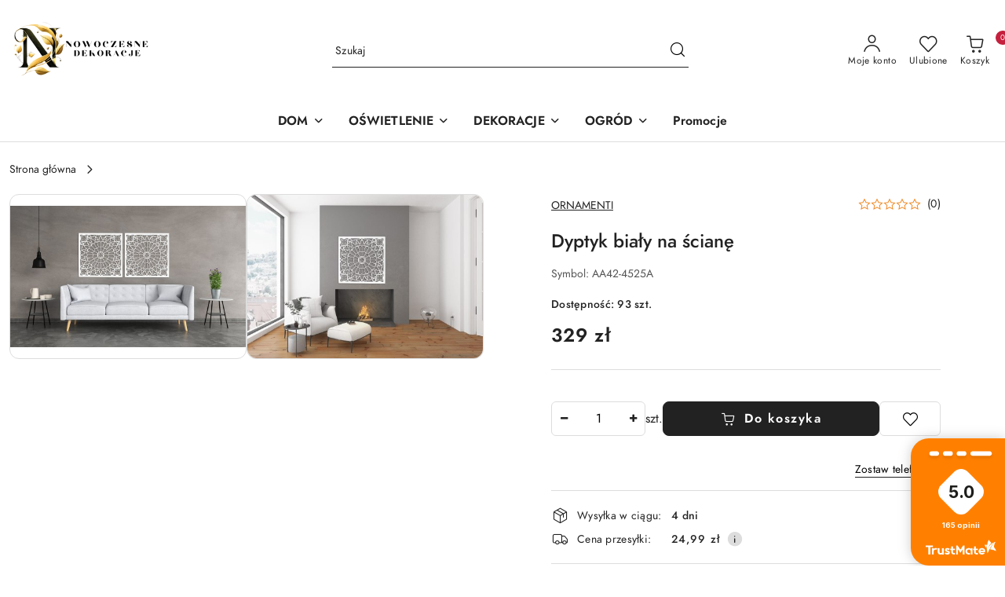

--- FILE ---
content_type: text/html; charset=utf-8
request_url: https://www.nowoczesnedekoracjedodomu.pl/Dyptyk-bialy-na-sciane-p21692
body_size: 40074
content:
<!DOCTYPE html>
<html lang="pl" currency="PLN"  class=" ">
	<head>
		<meta http-equiv="Content-Type" content="text/html; charset=UTF-8" />
		<meta name="description" content="Dyptyk biały na ścianę Dyptyk biały na ścianę Przenieś się w samo centrum Strasburga, nazywanego &amp;quot;miastem tysiąca kościołów&amp;quot;. W oparach francuskich perfum i pomiędzy wysepkami poprzecinanymi wodą znajduje się słynne śródmieście z wieloma sakraln">
		<meta name="keywords" content="dekoracje do domu, ozdoby do domu, dodatki do domu, dekoracje do salonu">
					<meta name="generator" content="Sky-Shop">
						<meta name="author" content="Nowoczesnedekoracjedodomu.pl - działa na oprogramowaniu sklepów internetowych Sky-Shop.pl">
		<meta name="viewport" content="width=device-width, initial-scale=1.0">
		<meta name="skin_id" content="flex">
		<meta property="og:title" content="Dyptyk biały na ścianę | Dekoracje do domu – Inspiracje, pomysły i porady | Nowoczesnedekoracjedodomu.pl   Ornamenti">
		<meta property="og:description" content="Dyptyk biały na ścianę Dyptyk biały na ścianę Przenieś się w samo centrum Strasburga, nazywanego &amp;quot;miastem tysiąca kościołów&amp;quot;. W oparach francuskich perfum i pomiędzy wysepkami poprzecinanymi wodą znajduje się słynne śródmieście z wieloma sakraln">
					<meta property="og:image" content="https://www.nowoczesnedekoracjedodomu.pl/images/matichw/65000-66000/AZUROWA-DEKORACJA-SCIENNA-3D-PANEL-DEKORACYJNY-STRASBOURG-ORNAMENT-DYPTYK-BIALY_%5B65753%5D_568.jpg">
			<meta property="og:image:type" content="image/jpeg">
			<meta property="og:image:width" content="568">
			<meta property="og:image:height" content="341">
			<link rel="image_src" href="https://www.nowoczesnedekoracjedodomu.pl/images/matichw/65000-66000/AZUROWA-DEKORACJA-SCIENNA-3D-PANEL-DEKORACYJNY-STRASBOURG-ORNAMENT-DYPTYK-BIALY_%5B65753%5D_568.jpg">
							<link rel="shortcut icon" href="/upload/matichw/favicon.png">
									<link rel="next" href="https://www.nowoczesnedekoracjedodomu.pl/Dyptyk-bialy-na-sciane-p21692/pa/2#scr">
							<link rel="canonical" href="https://www.nowoczesnedekoracjedodomu.pl/Dyptyk-bialy-na-sciane-p21692">
						<title>Dyptyk biały na ścianę | Dekoracje do domu – Inspiracje, pomysły i porady | Nowoczesnedekoracjedodomu.pl   Ornamenti</title>
		

				


    <script type="text/plain" data-cookiecategory="marketing">
        !function(f, b, e, v, n, t, s) {
            if (f.fbq) return;
            n = f.fbq = function() {
                n.callMethod ?
                    n.callMethod.apply(n, arguments) : n.queue.push(arguments)
            };
            if (!f._fbq) f._fbq = n;
            n.push = n;
            n.loaded = !0;
            n.version = '2.0';
            n.queue = [];
            t = b.createElement(e);
            t.async = !0;
            t.src = v;
            s = b.getElementsByTagName(e)[0];
            s.parentNode.insertBefore(t, s)
        }(window,
            document, 'script', 'https://connect.facebook.net/en_US/fbevents.js');
        fbq('init', '159730952581559');

				fbq('track', 'PageView', {}, { eventID: 'PageView.0639073001769007824' } );
				fbq('track', 'ViewContent', {"value":329,"currency":"PLN","content_ids":[21692],"content_type":"product","content_name":"Dyptyk biały na ścianę"}, { eventID: 'ViewContent.0639073001769007824' } );
		    </script>
    <noscript>
        <img height="1" width="1" src="https://www.facebook.com/tr?id=159730952581559&ev=&noscript=1">
    </noscript>

<!-- edrone -->



	
        <script>
        const getCookie = (name) => {
            const pair = document.cookie.split('; ').find(x => x.startsWith(name+'='))
            if (pair) {
                return JSON.parse(pair.split('=')[1])
            }
        }

        const ccCookie = getCookie('cc_cookie')

        window.dataLayer = window.dataLayer || [];
        function gtag(){dataLayer.push(arguments);}

        gtag('consent', 'default', {
            'ad_storage': 'denied',
            'analytics_storage': 'denied',
            'ad_user_data': 'denied',
            'ad_personalization':  'denied',
            'security_storage': 'denied',
            'personalization_storage': 'denied',
            'functionality_storage': 'denied',
            wait_for_update: 500
        });

        // --- MICROSOFT ---
        window.uetq = window.uetq || [];
        window.uetq.push('consent', 'default', {
            'ad_storage': 'denied'
        });

        if (ccCookie) {
            gtag('consent', 'update', {
                'ad_storage': ccCookie.categories.includes('marketing') ? 'granted' : 'denied',
                'analytics_storage': ccCookie.categories.includes('analytics') ? 'granted' : 'denied',
                'ad_user_data': ccCookie.categories.includes('marketing') ? 'granted' : 'denied',
                'ad_personalization':  ccCookie.categories.includes('marketing') ? 'granted' : 'denied',
                'security_storage': 'granted',
                'personalization_storage': 'granted',
                'functionality_storage': 'granted'
            });

            // --- MICROSOFT ---
            window.uetq.push('consent', 'update', {
                'ad_storage': ccCookie.categories.includes('marketing') ? 'granted' : 'denied'
            });
        }

    </script>
        <script async src="https://www.googletagmanager.com/gtag/js?id=G-8VP09D8C27"></script>
    <script>
        window.dataLayer = window.dataLayer || [];
        function gtag(){dataLayer.push(arguments);}
        gtag('js', new Date());

        gtag('config', 'G-8VP09D8C27');
    </script>
	


	<script>
		var GA_4_PRODUCTS_DATA =  [{"item_id":21692,"item_brand":"Ornamenti","item_category":null}] ;
			</script>







		<script type="text/javascript">

			function imageLoaded(element, target = "prev") {
				let siblingElement;
				if (target === "prev") {
					siblingElement = element.previousElementSibling;
				} else if (target === "link") {
					siblingElement = element.parentElement.previousElementSibling;
				}
				if (siblingElement && (siblingElement.classList.contains("fa") || siblingElement.classList.contains("icon-refresh"))) {
					siblingElement.style.display = "none";
				}
			}
			</script>

        		<link rel="stylesheet" href="/view/new/scheme/public/_common/scss/libs/bootstrap5.min.css">
		<link rel="stylesheet"  href="/view/new/scheme/public/_common/scss/libs/angular-material.min.css">
		
		<link rel="stylesheet" href="/view/new/userContent/matichw/style.css?v=936">
		<!-- Google Tag Manager -->
<script>(function(w,d,s,l,i){w[l]=w[l]||[];w[l].push({'gtm.start':
new Date().getTime(),event:'gtm.js'});var f=d.getElementsByTagName(s)[0],
j=d.createElement(s),dl=l!='dataLayer'?'&l='+l:'';j.async=true;j.src=
'https://www.googletagmanager.com/gtm.js?id='+i+dl;f.parentNode.insertBefore(j,f);
})(window,document,'script','dataLayer','GTM-KN2SW4S');</script>
<!-- End Google Tag Manager -->

<!-- Global site tag (gtag.js) - Google Ads: 383266239 -->
<script async src="https://www.googletagmanager.com/gtag/js?id=AW-383266239"></script>
<script>
  window.dataLayer = window.dataLayer || [];
  function gtag(){dataLayer.push(arguments);}
  gtag('js', new Date());
  gtag('config', 'AW-383266239');
</script>


<!-- END Pixel Code -->
<!-- Pixel Code for https://app.notipack.com/ -->
<script async src="https://app.notipack.com/pixel/1mhxfsbwn0okgnk8a110z62b46zdsklg"></script>
<!-- END Pixel Code -->
<script src="https://analytics.ahrefs.com/analytics.js" data-key="8WfkfwN6kEqGIAYrKiY09g" async></script>
		
		<script src="/view/new/scheme/public/_common/js/libs/promise/promise.min.js"></script>
		<script src="/view/new/scheme/public/_common/js/libs/jquery/jquery.min.js"></script>
		<script src="/view/new/scheme/public/_common/js/libs/angularjs/angularjs.min.js"></script>
	</head>
	<body 		  data-coupon-codes-active="1"
		  data-free-delivery-info-active="1"
		  data-generate-pdf-config="PRODUCT_AND_CART"
		  data-hide-price="0"
		  data-is-user-logged-id="0"
		  data-loyalty-points-active="0"
		  data-cart-simple-info-quantity="0"
		  data-cart-simple-info-price="0 zł"
		  data-base="PLN"
		  data-used="PLN|zł"
		  data-rates="'PLN':1"
		  data-decimal-hide="1"
		  data-decimal=","
		  data-thousand=" "
		   data-js-hash="ee2ff00250"		  data-gtag-events="true" data-gtag-id="G-8VP09D8C27"		  		  class="		  		  		  		  "
		  		  		  		  		  data-hurt-price-type=""
		  data-hurt-price-text=""
		  		  data-tax="23"
	>
		<!-- Google Tag Manager (noscript) -->
<noscript><iframe src="https://www.googletagmanager.com/ns.html?id=GTM-KN2SW4S"
height="0" width="0" style="display:none;visibility:hidden"></iframe></noscript>
<!-- End Google Tag Manager (noscript) -->
<div id="0ef61c5f-a2e9-4105-b962-575db66f75bb"></div>
<script defer src="https://trustmate.io/api/widget/0ef61c5f-a2e9-4105-b962-575db66f75bb/script"></script>
<script type='text/javascript'>
  window.smartlook||(function(d) {
    var o=smartlook=function(){ o.api.push(arguments)},h=d.getElementsByTagName('head')[0];
    var c=d.createElement('script');o.api=new Array();c.async=true;c.type='text/javascript';
    c.charset='utf-8';c.src='https://rec.smartlook.com/recorder.js';h.appendChild(c);
    })(document);
    smartlook('init', '96989e59a952df0fb0f3f63d5dae816737075e5e');
<div id="0ef61c5f-a2e9-4105-b962-575db66f75bb"></div>
<script defer src="https://trustmate.io/api/widget/0ef61c5f-a2e9-4105-b962-575db66f75bb/script"></script>
		
					
<!-- Google Tag Manager (noscript) -->
<noscript>
    <iframe src="https://www.googletagmanager.com/ns.html?id=G-8VP09D8C27"
                  height="0" width="0" style="display:none;visibility:hidden"></iframe>
</noscript>
<!-- End Google Tag Manager (noscript) -->
		


<div id="aria-live" role="alert" aria-live="assertive" class="sr-only">&nbsp;</div>
<main class="skyshop-container" data-ng-app="SkyShopModule">
		
<div class="header_topbar_logo_search_basket-wrapper header_wrapper" data-ng-controller="CartCtrl" data-ng-init="init({type: 'QUICK_CART', turnOffSales: 0})">
        
<md-sidenav role="dialog" aria-modal="true" ng-cloak md-component-id="mobile-cart" class="md-sidenav-right position-fixed full-width-sidenav" sidenav-swipe>
    <md-content layout-padding="">
        <div class="dropdown dropdown-quick-cart">
            
<div data-ng-if="data.cartSelected || data.hidePrice" id="header_cart" class="header_cart">
    <!--googleoff: all-->

    <div class="header_cart_title d-flex align-items-center justify-content-between hidden-on-desktop">
        <span class="sky-f-body-bold">Koszyk (<span data-ng-bind="data.cartAmount">0</span>)</span>
        <button aria-label="Zamknij podgląd koszyka" class="border-0 bg-transparent d-flex" data-ng-keydown="closeMobileCart($event)" data-ng-click="closeMobileCart($event)"><span class="icon-close_24 icon-24 icon-600"></span></button>
    </div>

    <div data-ng-if="data.cartSelected.items.length" class="products-scroll" data-scrollbar>
        <ul class="products">
            <li aria-labelledby="prod-[{[$index]}]-name"
                    data-nosnippet data-ng-repeat="item in data.cartSelected.items track by item.id"
                data-ng-if="item.type !== 'GRATIS_PRODUCT'"
                class="product-tile justify-content-between d-flex align-items-start">

                <button class="d-flex flex-grow-1 border-0 bg-transparent text-decoration-children" data-ng-click="openProductPage(item.product)" data-ng-disabled="isApiPending">
                    <img class="product-image"
                         data-ng-srcset="[{[item.product.photo.url]}] 75w"
                         sizes="(max-width: 1200px) 75px, 100px"
                         data-ng-src="[{[item.product.photo.url]}]"
                         alt="[{[item.product.name]}]"
                         aria-hidden="true"/>
                    <div>
                        <h3 id="prod-[{[$index]}]-name"
                            class="product-name sky-f-small-regular text-start child-decoration">
                            <span aria-label="Produkt [{[$index+1]}]:"></span>
                            <span data-ng-bind="item.product.name"></span>
                        </h3>
                        <p class="product-total text-start">
                            <span class="sr-only">Ilość:</span>
                            <span data-ng-bind="item.quantity"></span>
                            <span aria-hidden="true">x</span>
                            <span class="sr-only">Cena jednostkowa:</span>
                            <span class="sky-f-small-bold text-lowercase" data-ng-bind-html="item.unitPriceSummary | priceFormat:''"></span>
                        </p>
                    </div>
                </button>
                <div>
                    <button aria-label="Usuń produkt z koszyka: [{[item.product.name]}]"
                            type="button"
                            class="d-flex border-0 bg-transparent p-0 m-2"
                            is-disabled="isApiPending"
                            remove-list-item
                            parent-selector-to-remove="'li'"
                            collapse-animation="true"
                            click="deleteCartItem(item.id)">
                        <span class="icon-close_circle_24 icon-18 cursor-pointer">
                        <span class="path1"></span>
                        <span class="path2"></span>
                    </span>
                    </button>

                </div>
            </li>
        </ul>
    </div>
    <div data-ng-if="!data.cartSelected.items.length"
         class="cart-empty d-flex justify-content-center align-items-center">
        <span class="sky-f-body-medium">Koszyk jest pusty</span>
    </div>
    
<section data-ng-if="cartFinalDiscountByFreeDelivery() || (data.cartFreeDelivery && data.cartFreeDelivery.status !== data.cartFreeDeliveryStatuses.NOT_AVAILABLE)" class="free_shipment sky-statement-green sky-rounded-4 sky-mb-1">
  <div data-ng-if="!cartFinalDiscountByFreeDelivery()  && data.cartFreeDelivery && data.cartFreeDelivery.missingAmount > 0">
    <p class="d-flex justify-content-center align-items-center mb-0 color-inherit">
      <span class="icon-truck icon-24 me-2"></span>
      <span class="core_addAriaLivePolite sky-f-caption-regular">
            Do bezpłatnej dostawy brakuje
        <span class="sky-f-caption-medium text-lowercase" data-ng-bind-html="data.cartFreeDelivery | priceFormat: ''">-,--</span>
        </span>
    </p>
  </div>
  <div data-ng-if="cartFinalDiscountByFreeDelivery() || data.cartFreeDelivery.missingAmount <= 0">
    <div class="cart-upper strong special free-delivery d-flex justify-content-center align-items-center">
      <span class="icon-truck icon-24 me-2 sky-text-green-dark"></span>
      <span class="core_addAriaLivePolite sky-f-caption-medium sky-text-green-dark text-uppercase">Darmowa dostawa!</span>
    </div>
  </div>
</section>    <div role="region" aria-labelledby="order_summary">
        <h3 id="order_summary" class="sr-only">Podsumowanie zamówienia</h3>
        <p class="d-flex justify-content-between color-inherit mb-0">
                <span class="sky-f-body-bold sky-letter-spacing-1per">Suma                 </span>
            <span data-ng-if="!data.hidePrice" class="price-color sky-f-body-bold sky-letter-spacing-1per"
                  data-ng-bind-html="data.cartSelected.priceSummary | priceFormat:'':true">0 zł</span>
            <span data-ng-if="data.hidePrice" class="sky-f-body-bold"></span>
        </p>
                <p class="quick-cart-products-actions__summary-discount-info mb-0" data-ng-if="data.cartSelected.priceSummary.final.gross != data.cartSelected.priceSummary.base.gross">
            <small>Cena uwzględnia rabaty</small>
        </p>
    </div>
    <div class="execute-order-container">
        <button type="button"
                data-ng-click="executeOrder($event)"
                data-ng-keydown="executeOrder($event)"
                class="btn btn-primary sky-f-body-bold d-block w-100">
            Realizuj zamówienie
        </button>
    </div>


    <!--googleon: all-->
</div>        </div>
    </md-content>
</md-sidenav>        <header class="header header_topbar_logo_search_basket " data-sticky="no">
        

<div class="header_searchbar_panel d-flex align-items-top">
  <div class="container-xxl">
    <div class="container container-wrapper d-flex justify-content-center">
      
<form id="header_panel_searchbar" class="header_searchbar" method="GET" action="/category/#top">

    <div class="sky-input-group-material input-group">
        <input aria-label="Wyszukaj produkt"
               class="form-control sky-f-small-regular p-1 pb-0 pt-0 pe-4 "
               cy-data="headerSearch"
               type="search"
               name="q"
               value=""
               placeholder="Szukaj"
               autocomplete="off"
               product-per-page="5"
                       />
                <button type="submit" value="Szukaj" aria-label="Szukaj i przejdź do wyników wyszukiwania" class="p-1 pb-0 pt-0">
            <span class="icon-search_big icon-20"></span>
        </button>
    </div>
    </form>      <button aria-label="Zamknij wyszukiwarkę" id="toggleHeaderSearchbarPanel" type="button" class="close-searchbar ms-2 bg-transparent border-0">
        <span class="icon-close_28 icon-28"></span>
      </button>
    </div>
  </div>
</div>
<div class="container-xxl header_with_searchbar">
  <div class="container container-wrapper">
    <div class="header-components d-flex justify-content-between align-items-center">
      <div class="logo-wrapper d-flex hidden-on-desktop">
        <div class="d-flex align-items-center w-100">
          
<div class="hidden-on-desktop d-flex align-items-center mb-3 mt-3">
    <button aria-label="Otwórz menu główne" type="button" id="mobile-open-flex-menu" class="icon-hamburger_menu icon-23 sky-cursor-pointer border-0 bg-transparent p-0 icon-black"></button>

    <div id="mobile-flex-menu" class="flex_menu">
        <div class="flex_menu_title d-flex align-items-center justify-content-between hidden-on-desktop">
            <button aria-label="Powrót do poprzedniego poziomu menu" class="flex_back_button icon-arrow_left_32 icon-600 bg-transparent border-0 p-0 icon-black" ></button>
            <span class="sky-f-body-bold title">
                <span class="ms-3 me-3 logo">
                    
<!--PARAMETERS:
    COMPONENT_CLASS
    SRC
    ALT
    DEFAULT_ALT
-->

<a href="/" class=" header_mobile_menu_logo d-flex align-items-center">
    <img data-src-old-browser="/upload/matichw/logos/logo-2-ND-1-_1.png"  src="/upload/matichw/logos/logo-2-ND-1-.webp" alt=" Dekoracje do domu " />
</a>                </span>

            </span>
            <button id="mobile-flex-menu-close" type="button" aria-label="Zamknij menu główne" class="icon-close_24 icon-24 icon-600 mx-3 bg-transparent border-0 p-0 icon-black"></button>
        </div>
        <div class="categories-scroll scroll-content">
            <ul class="main-categories categories-level-1">
                
                                                <li>
                    <a
                                                          data-title="DOM" href="https://www.nowoczesnedekoracjedodomu.pl/dom"">
                        <span>DOM</span>
                        <span class="icon-arrow_right_16 icon-16 icon-600"></span>
                    </a>
                                            <ul aria-label="Lista opcji dla: DOM" class="categories-level-2">
                                                                                                <li>
                                        <a role="button" aria-haspopup="true" tabindex="0" data-title="Meble" href="/Meble-c29">
                                            <span>Meble</span>
                                                                                            <span class="icon-arrow_right_16 icon-16 icon-600"></span>
                                                                                    </a>
                                                                                    <ul>
                                                                                                    <li>
                                                        <a data-title="konsole do przedpokoju glamour" href="/konsole-do-przedpokoju-glamour-c258">
                                                            <span>konsole do przedpokoju glamour</span>
                                                        </a>
                                                    </li>
                                                                                                    <li>
                                                        <a data-title="biurko loftowe" href="/biurko-loftowe-c167">
                                                            <span>biurko loftowe</span>
                                                        </a>
                                                    </li>
                                                                                                    <li>
                                                        <a data-title="stoły loftowe" href="/stoly-loftowe-c173">
                                                            <span>stoły loftowe</span>
                                                        </a>
                                                    </li>
                                                                                                    <li>
                                                        <a data-title="pufy tapicerowane" href="/pufy-tapicerowane">
                                                            <span>pufy tapicerowane</span>
                                                        </a>
                                                    </li>
                                                                                                    <li>
                                                        <a data-title="siedziska tapicerowane" href="/siedziska-tapicerowane-c88">
                                                            <span>siedziska tapicerowane</span>
                                                        </a>
                                                    </li>
                                                                                                    <li>
                                                        <a data-title="półeczki metalowe" href="/poleczki-metalowe-c91">
                                                            <span>półeczki metalowe</span>
                                                        </a>
                                                    </li>
                                                                                                    <li>
                                                        <a data-title="regały loftowe" href="/regaly-loftowe-c170">
                                                            <span>regały loftowe</span>
                                                        </a>
                                                    </li>
                                                                                                    <li>
                                                        <a data-title="szafki nocne" href="/szafki-nocne-c92">
                                                            <span>szafki nocne</span>
                                                        </a>
                                                    </li>
                                                                                                    <li>
                                                        <a data-title="wieszak na kurtki" href="/wieszak-na-kurtki-c1520">
                                                            <span>wieszak na kurtki</span>
                                                        </a>
                                                    </li>
                                                                                                    <li>
                                                        <a data-title="szafka na buty" href="/szafka-na-buty-c2597">
                                                            <span>szafka na buty</span>
                                                        </a>
                                                    </li>
                                                                                                    <li>
                                                        <a data-title="wycieraczka pod drzwi wewnętrzne" href="/wycieraczka-pod-drzwi-wewnetrzne-c2600">
                                                            <span>wycieraczka pod drzwi wewnętrzne</span>
                                                        </a>
                                                    </li>
                                                                                                    <li>
                                                        <a data-title="szafka pod telewizor" href="/szafka-pod-telewizor-c1521">
                                                            <span>szafka pod telewizor</span>
                                                        </a>
                                                    </li>
                                                                                            </ul>
                                                                                                                                                                        <li>
                                        <a role="button" aria-haspopup="true" tabindex="0" data-title="Stoliki kawowe" href="/Stoliki-kawowe-c110">
                                            <span>Stoliki kawowe</span>
                                                                                            <span class="icon-arrow_right_16 icon-16 icon-600"></span>
                                                                                    </a>
                                                                                    <ul>
                                                                                                    <li>
                                                        <a data-title="stolik kawowy okragły" href="/stolik-kawowy-okragly-c174">
                                                            <span>stolik kawowy okragły</span>
                                                        </a>
                                                    </li>
                                                                                                    <li>
                                                        <a data-title="mały stolik kawowy" href="/maly-stolik-kawowy-c193">
                                                            <span>mały stolik kawowy</span>
                                                        </a>
                                                    </li>
                                                                                                    <li>
                                                        <a data-title="stolik kawowy szklany" href="/stolik-kawowy-szklany-c194">
                                                            <span>stolik kawowy szklany</span>
                                                        </a>
                                                    </li>
                                                                                                    <li>
                                                        <a data-title="stolik kawowy glamour" href="/stolik-kawowy-glamour-c195">
                                                            <span>stolik kawowy glamour</span>
                                                        </a>
                                                    </li>
                                                                                                    <li>
                                                        <a data-title="stolik kawowy loft" href="/stolik-kawowy-loft-c196">
                                                            <span>stolik kawowy loft</span>
                                                        </a>
                                                    </li>
                                                                                                    <li>
                                                        <a data-title="stolik pomocniczy" href="/stolik-pomocniczy-c191">
                                                            <span>stolik pomocniczy</span>
                                                        </a>
                                                    </li>
                                                                                                    <li>
                                                        <a data-title="stolik druciany" href="/stolik-druciany-c494">
                                                            <span>stolik druciany</span>
                                                        </a>
                                                    </li>
                                                                                                    <li>
                                                        <a data-title="ława kawowa" href="/lawa-kawowa-c1793">
                                                            <span>ława kawowa</span>
                                                        </a>
                                                    </li>
                                                                                            </ul>
                                                                                                                                                                        <li>
                                        <a role="button" aria-haspopup="true" tabindex="0" data-title="Krzesła" href="/Krzesla-c89">
                                            <span>Krzesła</span>
                                                                                            <span class="icon-arrow_right_16 icon-16 icon-600"></span>
                                                                                    </a>
                                                                                    <ul>
                                                                                                    <li>
                                                        <a data-title="krzesła tapicerowane z podłokietnikami" href="/krzesla-tapicerowane-z-podlokietnikami-c401">
                                                            <span>krzesła tapicerowane z podłokietnikami</span>
                                                        </a>
                                                    </li>
                                                                                                    <li>
                                                        <a data-title="krzesła pikowane" href="/krzesla-pikowane-c402">
                                                            <span>krzesła pikowane</span>
                                                        </a>
                                                    </li>
                                                                                                    <li>
                                                        <a data-title="krzesła z tworzywa" href="/krzesla-z-tworzywa-c1804">
                                                            <span>krzesła z tworzywa</span>
                                                        </a>
                                                    </li>
                                                                                                    <li>
                                                        <a data-title="krzesła transparentne" href="/krzesla-transparentne-c1805">
                                                            <span>krzesła transparentne</span>
                                                        </a>
                                                    </li>
                                                                                                    <li>
                                                        <a data-title="hokery tapicerowane z oparciem" href="/hokery-tapicerowane-z-oparciem-c399">
                                                            <span>hokery tapicerowane z oparciem</span>
                                                        </a>
                                                    </li>
                                                                                                    <li>
                                                        <a data-title="hoker do kuchni" href="/hoker-do-kuchni-c1803">
                                                            <span>hoker do kuchni</span>
                                                        </a>
                                                    </li>
                                                                                                    <li>
                                                        <a data-title="stołek" href="/stolek-c1522">
                                                            <span>stołek</span>
                                                        </a>
                                                    </li>
                                                                                            </ul>
                                                                                                                                                                        <li>
                                        <a role="button" aria-haspopup="true" tabindex="0" data-title="Fotele" href="/Fotele-c134">
                                            <span>Fotele</span>
                                                                                            <span class="icon-arrow_right_16 icon-16 icon-600"></span>
                                                                                    </a>
                                                                                    <ul>
                                                                                                    <li>
                                                        <a data-title="fotel jajo EGG" href="/fotel-jajo-EGG-c403">
                                                            <span>fotel jajo EGG</span>
                                                        </a>
                                                    </li>
                                                                                                    <li>
                                                        <a data-title="fotel uszak obrotowy" href="/fotel-uszak-obrotowy-c404">
                                                            <span>fotel uszak obrotowy</span>
                                                        </a>
                                                    </li>
                                                                                                    <li>
                                                        <a data-title="fotel na metalowych nogach" href="/fotel-na-metalowych-nogach-c405">
                                                            <span>fotel na metalowych nogach</span>
                                                        </a>
                                                    </li>
                                                                                                    <li>
                                                        <a data-title="fotel tapicerowany" href="/fotel-tapicerowany-c407">
                                                            <span>fotel tapicerowany</span>
                                                        </a>
                                                    </li>
                                                                                                    <li>
                                                        <a data-title="fotele biurowe ergonomiczne" href="/fotele-biurowe-ergonomiczne-c500">
                                                            <span>fotele biurowe ergonomiczne</span>
                                                        </a>
                                                    </li>
                                                                                                    <li>
                                                        <a data-title="fotel prezesa" href="/fotel-prezesa-c501">
                                                            <span>fotel prezesa</span>
                                                        </a>
                                                    </li>
                                                                                            </ul>
                                                                                                                                                                        <li>
                                        <a role="button" aria-haspopup="true" tabindex="0" data-title="Kwietniki" href="/Kwietniki-c36">
                                            <span>Kwietniki</span>
                                                                                            <span class="icon-arrow_right_16 icon-16 icon-600"></span>
                                                                                    </a>
                                                                                    <ul>
                                                                                                    <li>
                                                        <a data-title="kwietnik stojący" href="/kwietnik-stojacy-c57">
                                                            <span>kwietnik stojący</span>
                                                        </a>
                                                    </li>
                                                                                                    <li>
                                                        <a data-title="kwietnik na ścianę" href="/kwietnik-na-sciane-c967">
                                                            <span>kwietnik na ścianę</span>
                                                        </a>
                                                    </li>
                                                                                                    <li>
                                                        <a data-title="stojak na kwiaty" href="/stojak-na-kwiaty-c59">
                                                            <span>stojak na kwiaty</span>
                                                        </a>
                                                    </li>
                                                                                                    <li>
                                                        <a data-title="kwietnik loftowy" href="/kwietnik-loftowy-c95">
                                                            <span>kwietnik loftowy</span>
                                                        </a>
                                                    </li>
                                                                                            </ul>
                                                                                                                                                                        <li>
                                        <a role="button" aria-haspopup="true" tabindex="0" data-title="Akcesoria kuchenne" href="/Akcesoria-kuchenne-c186">
                                            <span>Akcesoria kuchenne</span>
                                                                                            <span class="icon-arrow_right_16 icon-16 icon-600"></span>
                                                                                    </a>
                                                                                    <ul>
                                                                                                    <li>
                                                        <a data-title="deski do krojenia bambusowe" href="/deski-do-krojenia-bambusowe-c469">
                                                            <span>deski do krojenia bambusowe</span>
                                                        </a>
                                                    </li>
                                                                                                    <li>
                                                        <a data-title="patery na ciasto" href="/patery-na-ciasto-c473">
                                                            <span>patery na ciasto</span>
                                                        </a>
                                                    </li>
                                                                                                    <li>
                                                        <a data-title="kosz na owoce" href="/kosz-na-owoce-c764">
                                                            <span>kosz na owoce</span>
                                                        </a>
                                                    </li>
                                                                                                    <li>
                                                        <a data-title="słoik do przechowywania żywności" href="/sloik-do-przechowywania-zywnosci-c2599">
                                                            <span>słoik do przechowywania żywności</span>
                                                        </a>
                                                    </li>
                                                                                                    <li>
                                                        <a data-title="chlebaki" href="/chlebaki-c1755">
                                                            <span>chlebaki</span>
                                                        </a>
                                                    </li>
                                                                                                    <li>
                                                        <a data-title="zastawa stołowa" href="/zastawa-stolowa-c470">
                                                            <span>zastawa stołowa</span>
                                                        </a>
                                                    </li>
                                                                                                    <li>
                                                        <a data-title="coolery i wiaderka na lód" href="/coolery-i-wiaderka-na-lod-c472">
                                                            <span>coolery i wiaderka na lód</span>
                                                        </a>
                                                    </li>
                                                                                                    <li>
                                                        <a data-title="czajniki na gaz, indukcję" href="/czajniki-na-gaz-indukcje-c772">
                                                            <span>czajniki na gaz, indukcję</span>
                                                        </a>
                                                    </li>
                                                                                                    <li>
                                                        <a data-title="butelka termiczna na wodę" href="/butelka-termiczna-na-wode-c2593">
                                                            <span>butelka termiczna na wodę</span>
                                                        </a>
                                                    </li>
                                                                                                    <li>
                                                        <a data-title="lunch box do pracy" href="/lunch-box-do-pracy-c2598">
                                                            <span>lunch box do pracy</span>
                                                        </a>
                                                    </li>
                                                                                                    <li>
                                                        <a data-title="kawiarka do kawy" href="/kawiarka-do-kawy-c2603">
                                                            <span>kawiarka do kawy</span>
                                                        </a>
                                                    </li>
                                                                                            </ul>
                                                                                                                                                                        <li>
                                        <a role="button" aria-haspopup="true" tabindex="0" data-title="Dodatki łazienkowe" href="/Dodatki-lazienkowe-c187">
                                            <span>Dodatki łazienkowe</span>
                                                                                            <span class="icon-arrow_right_16 icon-16 icon-600"></span>
                                                                                    </a>
                                                                                    <ul>
                                                                                                    <li>
                                                        <a data-title="dozownik do mydła glamour" href="/dozownik-do-mydla-glamour-c532">
                                                            <span>dozownik do mydła glamour</span>
                                                        </a>
                                                    </li>
                                                                                                    <li>
                                                        <a data-title="stojak na papier toaletowy" href="/stojak-na-papier-toaletowy-c527">
                                                            <span>stojak na papier toaletowy</span>
                                                        </a>
                                                    </li>
                                                                                                    <li>
                                                        <a data-title="półka łazienkowa zawieszana" href="/polka-lazienkowa-zawieszana-c2604">
                                                            <span>półka łazienkowa zawieszana</span>
                                                        </a>
                                                    </li>
                                                                                                    <li>
                                                        <a data-title="dywaniki łazienkowe" href="/dywaniki-lazienkowe-c2610">
                                                            <span>dywaniki łazienkowe</span>
                                                        </a>
                                                    </li>
                                                                                                    <li>
                                                        <a data-title="kosz na pranie" href="/kosz-na-pranie">
                                                            <span>kosz na pranie</span>
                                                        </a>
                                                    </li>
                                                                                                    <li>
                                                        <a data-title="parasolnik" href="/parasolnik-c528">
                                                            <span>parasolnik</span>
                                                        </a>
                                                    </li>
                                                                                            </ul>
                                                                                                                            </ul>
                                    </li>
                                
                
                                                                                <li>
                    <a
                                                          data-title="OŚWIETLENIE" href="https://www.nowoczesnedekoracjedodomu.pl/Oswietlenie-c35"">
                        <span>OŚWIETLENIE</span>
                        <span class="icon-arrow_right_16 icon-16 icon-600"></span>
                    </a>
                                            <ul aria-label="Lista opcji dla: OŚWIETLENIE" class="categories-level-2">
                                                                                                <li>
                                        <a role="button" aria-haspopup="true" tabindex="0" data-title="lampy wiszące" href="/lampy-wiszace-c387">
                                            <span>lampy wiszące</span>
                                                                                            <span class="icon-arrow_right_16 icon-16 icon-600"></span>
                                                                                    </a>
                                                                                    <ul>
                                                                                                    <li>
                                                        <a data-title="lampa kapelusz" href="/lampa-kapelusz-c533">
                                                            <span>lampa kapelusz</span>
                                                        </a>
                                                    </li>
                                                                                                    <li>
                                                        <a data-title="lampa pająk" href="/lampa-pajak-c534">
                                                            <span>lampa pająk</span>
                                                        </a>
                                                    </li>
                                                                                                    <li>
                                                        <a data-title="lampa bubble" href="/lampa-bubble-c541">
                                                            <span>lampa bubble</span>
                                                        </a>
                                                    </li>
                                                                                                    <li>
                                                        <a data-title="lampa ring" href="/lampa-ring-c543">
                                                            <span>lampa ring</span>
                                                        </a>
                                                    </li>
                                                                                                    <li>
                                                        <a data-title="lampa kula" href="/lampa-kula-c243">
                                                            <span>lampa kula</span>
                                                        </a>
                                                    </li>
                                                                                                    <li>
                                                        <a data-title="żyrandol kryształowy" href="/zyrandol-krysztalowy-c241">
                                                            <span>żyrandol kryształowy</span>
                                                        </a>
                                                    </li>
                                                                                                    <li>
                                                        <a data-title="lampy geometryczne" href="/lampy-geometryczne-c83">
                                                            <span>lampy geometryczne</span>
                                                        </a>
                                                    </li>
                                                                                                    <li>
                                                        <a data-title="lampy bambusowe" href="/lampy-bambusowe-c85">
                                                            <span>lampy bambusowe</span>
                                                        </a>
                                                    </li>
                                                                                                    <li>
                                                        <a data-title="lampy ptaki" href="/lampy-ptaki-c398">
                                                            <span>lampy ptaki</span>
                                                        </a>
                                                    </li>
                                                                                            </ul>
                                                                                                                                                                        <li>
                                        <a  data-title="plafon glamour" href="/plafon-glamour-c835">
                                            <span>plafon glamour</span>
                                                                                    </a>
                                                                                                                                                                        <li>
                                        <a  data-title="lampa podłogowa glamour" href="/lampa-podlogowa-glamour-c941">
                                            <span>lampa podłogowa glamour</span>
                                                                                    </a>
                                                                                                                                                                        <li>
                                        <a  data-title="kinkiet glamour" href="/kinkiet-glamour-c242">
                                            <span>kinkiet glamour</span>
                                                                                    </a>
                                                                                                                                                                        <li>
                                        <a  data-title="lampki nocne" href="/lampki-nocne-c84">
                                            <span>lampki nocne</span>
                                                                                    </a>
                                                                                                                                                                        <li>
                                        <a  data-title="lampa stołowa" href="/lampa-stolowa-c2594">
                                            <span>lampa stołowa</span>
                                                                                    </a>
                                                                                                                            </ul>
                                    </li>
                                
                
                                                                                <li>
                    <a
                                                          data-title="DEKORACJE" href="https://www.nowoczesnedekoracjedodomu.pl/Dekoracje-c37"">
                        <span>DEKORACJE</span>
                        <span class="icon-arrow_right_16 icon-16 icon-600"></span>
                    </a>
                                            <ul aria-label="Lista opcji dla: DEKORACJE" class="categories-level-2">
                                                                                                <li>
                                        <a role="button" aria-haspopup="true" tabindex="0" data-title="ekskluzywne sztuczne kwiaty doniczkowe" href="/ekskluzywne-sztuczne-kwiaty-doniczkowe-c99">
                                            <span>ekskluzywne sztuczne kwiaty doniczkowe</span>
                                                                                            <span class="icon-arrow_right_16 icon-16 icon-600"></span>
                                                                                    </a>
                                                                                    <ul>
                                                                                                    <li>
                                                        <a data-title="sztuczne drzewko bonsai" href="/sztuczne-drzewko-bonsai-c489">
                                                            <span>sztuczne drzewko bonsai</span>
                                                        </a>
                                                    </li>
                                                                                                    <li>
                                                        <a data-title="sztuczna trawa w doniczce" href="/sztuczna-trawa-w-doniczce-c490">
                                                            <span>sztuczna trawa w doniczce</span>
                                                        </a>
                                                    </li>
                                                                                                    <li>
                                                        <a data-title="sztuczne storczyki" href="/sztuczne-storczyki-c491">
                                                            <span>sztuczne storczyki</span>
                                                        </a>
                                                    </li>
                                                                                            </ul>
                                                                                                                                                                        <li>
                                        <a role="button" aria-haspopup="true" tabindex="0" data-title="dekoracje ścienne" href="/dekoracje-scienne-c104">
                                            <span>dekoracje ścienne</span>
                                                                                            <span class="icon-arrow_right_16 icon-16 icon-600"></span>
                                                                                    </a>
                                                                                    <ul>
                                                                                                    <li>
                                                        <a data-title="ażurowe dekoracje na ścianę" href="/azurowe-dekoracje-na-sciane-c848">
                                                            <span>ażurowe dekoracje na ścianę</span>
                                                        </a>
                                                    </li>
                                                                                                    <li>
                                                        <a data-title="metalowe dekoracje ścienne 3D" href="/metalowe-dekoracje-scienne-3D-c852">
                                                            <span>metalowe dekoracje ścienne 3D</span>
                                                        </a>
                                                    </li>
                                                                                                    <li>
                                                        <a data-title="panele ażurowe" href="/panele-azurowe-c850">
                                                            <span>panele ażurowe</span>
                                                        </a>
                                                    </li>
                                                                                                    <li>
                                                        <a data-title="obrazy na ścianę" href="/obrazy-na-sciane-c2421">
                                                            <span>obrazy na ścianę</span>
                                                        </a>
                                                    </li>
                                                                                            </ul>
                                                                                                                                                                        <li>
                                        <a role="button" aria-haspopup="true" tabindex="0" data-title="zegary ścienne" href="/zegary-scienne-c968">
                                            <span>zegary ścienne</span>
                                                                                            <span class="icon-arrow_right_16 icon-16 icon-600"></span>
                                                                                    </a>
                                                                                    <ul>
                                                                                                    <li>
                                                        <a data-title="ekskluzywne zegary ścienne" href="/ekskluzywne-zegary-scienne-c101">
                                                            <span>ekskluzywne zegary ścienne</span>
                                                        </a>
                                                    </li>
                                                                                                    <li>
                                                        <a data-title="zegar scienny drewniany" href="/zegar-scienny-drewniany-c969">
                                                            <span>zegar scienny drewniany</span>
                                                        </a>
                                                    </li>
                                                                                                    <li>
                                                        <a data-title="obraz zegar" href="/obraz-zegar-c2424">
                                                            <span>obraz zegar</span>
                                                        </a>
                                                    </li>
                                                                                            </ul>
                                                                                                                                                                        <li>
                                        <a role="button" aria-haspopup="true" tabindex="0" data-title="elementy dekoracyjne" href="/elementy-dekoracyjne-c439">
                                            <span>elementy dekoracyjne</span>
                                                                                            <span class="icon-arrow_right_16 icon-16 icon-600"></span>
                                                                                    </a>
                                                                                    <ul>
                                                                                                    <li>
                                                        <a data-title="świece" href="/swiece-c446">
                                                            <span>świece</span>
                                                        </a>
                                                    </li>
                                                                                                    <li>
                                                        <a data-title="świeczniki" href="/swieczniki-c448">
                                                            <span>świeczniki</span>
                                                        </a>
                                                    </li>
                                                                                                    <li>
                                                        <a data-title="dyfuzor zapachowy" href="/dyfuzor-zapachowy-c1055">
                                                            <span>dyfuzor zapachowy</span>
                                                        </a>
                                                    </li>
                                                                                                    <li>
                                                        <a data-title="lampiony" href="/lampiony-c449">
                                                            <span>lampiony</span>
                                                        </a>
                                                    </li>
                                                                                                    <li>
                                                        <a data-title="wazony dekoracyjne" href="/wazony-dekoracyjne">
                                                            <span>wazony dekoracyjne</span>
                                                        </a>
                                                    </li>
                                                                                                    <li>
                                                        <a data-title="poduszki, poszewki i koce" href="/poduszki-poszewki-i-koce-c450">
                                                            <span>poduszki, poszewki i koce</span>
                                                        </a>
                                                    </li>
                                                                                                    <li>
                                                        <a data-title="ramki na zdjęcia" href="/ramki-na-zdjecia-c2674">
                                                            <span>ramki na zdjęcia</span>
                                                        </a>
                                                    </li>
                                                                                                    <li>
                                                        <a data-title="szkatułki na biżuterię" href="/szkatulki-na-bizuterie-c493">
                                                            <span>szkatułki na biżuterię</span>
                                                        </a>
                                                    </li>
                                                                                            </ul>
                                                                                                                                                                        <li>
                                        <a  data-title="lustra boho" href="/lustra-boho-c80">
                                            <span>lustra boho</span>
                                                                                    </a>
                                                                                                                                                                        <li>
                                        <a  data-title="kosz z trawy morskiej i juty" href="/kosz-z-trawy-morskiej-i-juty-c140">
                                            <span>kosz z trawy morskiej i juty</span>
                                                                                    </a>
                                                                                                                                                                        <li>
                                        <a  data-title="dywan z juty" href="/dywan-z-juty-c102">
                                            <span>dywan z juty</span>
                                                                                    </a>
                                                                                                                                                                        <li>
                                        <a  data-title="osłonki na nóżkach" href="/oslonki-na-nozkach-c141">
                                            <span>osłonki na nóżkach</span>
                                                                                    </a>
                                                                                                                                                                        <li>
                                        <a  data-title="trawa pampasowa suszona" href="/trawa-pampasowa-suszona-c181">
                                            <span>trawa pampasowa suszona</span>
                                                                                    </a>
                                                                                                                                                                        <li>
                                        <a  data-title="parawan pokojowy" href="/parawan-pokojowy-c2423">
                                            <span>parawan pokojowy</span>
                                                                                    </a>
                                                                                                                                                                        <li>
                                        <a  data-title="dywanik do sypialni" href="/dywanik-do-sypialni-c2602">
                                            <span>dywanik do sypialni</span>
                                                                                    </a>
                                                                                                                                                                        <li>
                                        <a role="button" aria-haspopup="true" tabindex="0" data-title="fototapety" href="/fototapety-c2611">
                                            <span>fototapety</span>
                                                                                            <span class="icon-arrow_right_16 icon-16 icon-600"></span>
                                                                                    </a>
                                                                                    <ul>
                                                                                                    <li>
                                                        <a data-title="według pomieszczeń" href="/wedlug-pomieszczen-c2612">
                                                            <span>według pomieszczeń</span>
                                                        </a>
                                                    </li>
                                                                                                    <li>
                                                        <a data-title="według stylu wnętrza" href="/wedlug-stylu-wnetrza-c2613">
                                                            <span>według stylu wnętrza</span>
                                                        </a>
                                                    </li>
                                                                                                    <li>
                                                        <a data-title="według tematyki" href="/wedlug-tematyki-c2614">
                                                            <span>według tematyki</span>
                                                        </a>
                                                    </li>
                                                                                                    <li>
                                                        <a data-title="fajne tapety" href="/fajne-tapety-c2681">
                                                            <span>fajne tapety</span>
                                                        </a>
                                                    </li>
                                                                                            </ul>
                                                                                                                            </ul>
                                    </li>
                                
                
                                                                                <li>
                    <a
                                                          data-title="OGRÓD" href="www.nowoczesnedekoracjedodomu.pl/ogrod"">
                        <span>OGRÓD</span>
                        <span class="icon-arrow_right_16 icon-16 icon-600"></span>
                    </a>
                                            <ul aria-label="Lista opcji dla: OGRÓD" class="categories-level-2">
                                                                                                <li>
                                        <a role="button" aria-haspopup="true" tabindex="0" data-title="Grill ogrodowy" href="/Grill-ogrodowy-c389">
                                            <span>Grill ogrodowy</span>
                                                                                            <span class="icon-arrow_right_16 icon-16 icon-600"></span>
                                                                                    </a>
                                                                                    <ul>
                                                                                                    <li>
                                                        <a data-title="grill trójnóg ze stali nierdzewnej" href="/grill-trojnog-ze-stali-nierdzewnej-c390">
                                                            <span>grill trójnóg ze stali nierdzewnej</span>
                                                        </a>
                                                    </li>
                                                                                                    <li>
                                                        <a data-title="palenisko ogrodowe" href="/palenisko-ogrodowe-c388">
                                                            <span>palenisko ogrodowe</span>
                                                        </a>
                                                    </li>
                                                                                                    <li>
                                                        <a data-title="kociołek na ognisko" href="/kociolek-na-ognisko-c391">
                                                            <span>kociołek na ognisko</span>
                                                        </a>
                                                    </li>
                                                                                                    <li>
                                                        <a data-title="WOK żeliwny" href="/WOK-zeliwny-c397">
                                                            <span>WOK żeliwny</span>
                                                        </a>
                                                    </li>
                                                                                                    <li>
                                                        <a data-title="dodatki grillowe" href="/dodatki-grillowe-c113">
                                                            <span>dodatki grillowe</span>
                                                        </a>
                                                    </li>
                                                                                            </ul>
                                                                                                                                                                        <li>
                                        <a role="button" aria-haspopup="true" tabindex="0" data-title="Oświetlenie ogrodowe" href="/Oswietlenie-ogrodowe-c46">
                                            <span>Oświetlenie ogrodowe</span>
                                                                                            <span class="icon-arrow_right_16 icon-16 icon-600"></span>
                                                                                    </a>
                                                                                    <ul>
                                                                                                    <li>
                                                        <a data-title="girlanda ogrodowa" href="/girlanda-ogrodowa-c168">
                                                            <span>girlanda ogrodowa</span>
                                                        </a>
                                                    </li>
                                                                                                    <li>
                                                        <a data-title="lampy ogrodowe" href="/lampy-ogrodowe-c482">
                                                            <span>lampy ogrodowe</span>
                                                        </a>
                                                    </li>
                                                                                                    <li>
                                                        <a data-title="lampion metalowy" href="/lampion-metalowy-c73">
                                                            <span>lampion metalowy</span>
                                                        </a>
                                                    </li>
                                                                                                    <li>
                                                        <a data-title="lampion szklany" href="/lampion-szklany-c74">
                                                            <span>lampion szklany</span>
                                                        </a>
                                                    </li>
                                                                                                    <li>
                                                        <a data-title="lampion pleciony" href="/lampion-pleciony-c75">
                                                            <span>lampion pleciony</span>
                                                        </a>
                                                    </li>
                                                                                            </ul>
                                                                                                                                                                        <li>
                                        <a role="button" aria-haspopup="true" tabindex="0" data-title="Doniczki ogrodowe" href="/Doniczki-ogrodowe-c44">
                                            <span>Doniczki ogrodowe</span>
                                                                                            <span class="icon-arrow_right_16 icon-16 icon-600"></span>
                                                                                    </a>
                                                                                    <ul>
                                                                                                    <li>
                                                        <a data-title="doniczka ceramiczna" href="/doniczka-ceramiczna-c148">
                                                            <span>doniczka ceramiczna</span>
                                                        </a>
                                                    </li>
                                                                                                    <li>
                                                        <a data-title="doniczka na nóżkach" href="/doniczka-na-nozkach-c61">
                                                            <span>doniczka na nóżkach</span>
                                                        </a>
                                                    </li>
                                                                                                    <li>
                                                        <a data-title="doniczki plastikowe" href="/doniczki-plastikowe-c499">
                                                            <span>doniczki plastikowe</span>
                                                        </a>
                                                    </li>
                                                                                                    <li>
                                                        <a data-title="doniczki technorattanowe" href="/doniczki-technorattanowe-c1314">
                                                            <span>doniczki technorattanowe</span>
                                                        </a>
                                                    </li>
                                                                                                    <li>
                                                        <a data-title="doniczki na balkon" href="/doniczki-na-balkon-c2675">
                                                            <span>doniczki na balkon</span>
                                                        </a>
                                                    </li>
                                                                                                    <li>
                                                        <a data-title="donice głowa" href="/donice-glowa-c147">
                                                            <span>donice głowa</span>
                                                        </a>
                                                    </li>
                                                                                            </ul>
                                                                                                                                                                        <li>
                                        <a role="button" aria-haspopup="true" tabindex="0" data-title="Kwietniki" href="/Kwietniki-c43">
                                            <span>Kwietniki</span>
                                                                                            <span class="icon-arrow_right_16 icon-16 icon-600"></span>
                                                                                    </a>
                                                                                    <ul>
                                                                                                    <li>
                                                        <a data-title="kwietnik kaskadowy" href="/kwietnik-kaskadowy-c56">
                                                            <span>kwietnik kaskadowy</span>
                                                        </a>
                                                    </li>
                                                                                                    <li>
                                                        <a data-title="kwietnik skrzynka" href="/kwietnik-skrzynka-c97">
                                                            <span>kwietnik skrzynka</span>
                                                        </a>
                                                    </li>
                                                                                                    <li>
                                                        <a data-title="kwietnik na balkon" href="/kwietnik-na-balkon-c192">
                                                            <span>kwietnik na balkon</span>
                                                        </a>
                                                    </li>
                                                                                            </ul>
                                                                                                                                                                        <li>
                                        <a role="button" aria-haspopup="true" tabindex="0" data-title="Stoliczki ogrodowe" href="/Stoliczki-ogrodowe-c200">
                                            <span>Stoliczki ogrodowe</span>
                                                                                            <span class="icon-arrow_right_16 icon-16 icon-600"></span>
                                                                                    </a>
                                                                                    <ul>
                                                                                                    <li>
                                                        <a data-title="stoliczki balkonowe" href="/stoliczki-balkonowe-c114">
                                                            <span>stoliczki balkonowe</span>
                                                        </a>
                                                    </li>
                                                                                                    <li>
                                                        <a data-title="stoliczki turystyczne" href="/stoliczki-turystyczne-c112">
                                                            <span>stoliczki turystyczne</span>
                                                        </a>
                                                    </li>
                                                                                            </ul>
                                                                                                                                                                        <li>
                                        <a  data-title="krzesła ogrodowe" href="/krzesla-ogrodowe-c502">
                                            <span>krzesła ogrodowe</span>
                                                                                    </a>
                                                                                                                                                                        <li>
                                        <a  data-title="dekoracje ogrodowe" href="/dekoracje-ogrodowe-c486">
                                            <span>dekoracje ogrodowe</span>
                                                                                    </a>
                                                                                                                                                                        <li>
                                        <a  data-title="domek dla ptaszków" href="/domek-dla-ptaszkow-c544">
                                            <span>domek dla ptaszków</span>
                                                                                    </a>
                                                                                                                                                                        <li>
                                        <a  data-title="Osłony balkonowe technorattanowe" href="/Oslony-balkonowe-technorattanowe-c117">
                                            <span>Osłony balkonowe technorattanowe</span>
                                                                                    </a>
                                                                                                                                                                        <li>
                                        <a  data-title="Zbiornik na deszczówkę" href="/Zbiornik-na-deszczowke-c1262">
                                            <span>Zbiornik na deszczówkę</span>
                                                                                    </a>
                                                                                                                                                                        <li>
                                        <a  data-title="Osłony na ogrodzenie panelowe" href="/Oslony-na-ogrodzenie-panelowe-c1479">
                                            <span>Osłony na ogrodzenie panelowe</span>
                                                                                    </a>
                                                                                                                            </ul>
                                    </li>
                                
                
                                                                                
                
                                <li>
                    <a data-title="Promocje" href="/category/c/promotion" >
                        <span>Promocje</span>
                    </a>
                </li>
                                                            </ul>
        </div>

    </div>
</div>
          <div class="ms-3 me-3 flex-grow-1">
            
<!--PARAMETERS:
    COMPONENT_CLASS
    SRC
    ALT
    DEFAULT_ALT
-->

<a href="/" class="d-flex align-items-center">
    <img data-src-old-browser="/upload/matichw/logos/logo-2-ND-1-_1.png"  src="/upload/matichw/logos/logo-2-ND-1-.webp" alt=" Dekoracje do domu " />
</a>          </div>
        </div>

        
<!-- PARAMETERS:
     SEARCH_ICON_HIDDEN_ON_DESKTOP
     ICON_LABELS_HIDDEN_ON_DESKTOP

     HIDE_SEARCH
     HIDE_ACCOUNT
     HIDE_CART
     HIDE_MENU_ON_DESKTOP
     CART_SUFFIX_ID

 -->

<nav class=" hidden-on-desktop header_user_menu sky-navbar navbar navbar-expand-lg sky-mt-2-5 sky-mb-2-5 col justify-content-end">
    <ul class="navbar-nav d-flex flex-flow-nowrap align-items-center">
            <li class="nav-item
                hidden-on-desktop">
            <button aria-label="Otwórz wyszukiwarkę" id="toggleHeaderSearchbarPanel" type="button" class="nav-link d-flex flex-column align-items-center bg-transparent border-0">
                <span class="icon-search_big icon-24"></span>
                <span aria-hidden="true" class="sky-f-caption-regular text-nowrap hidden-on-mobile">Szukaj</span>            </button>
        </li>
    
    
                <li class="
                nav-item position-relative">
            <button type="button" aria-label="Liczba ulubionych produktów: 0" class="core_openStore nav-link d-flex flex-column align-items-center bg-transparent border-0">
                <span class="icon-favourite_outline icon-24"></span>
                <span class="sky-f-caption-regular hidden-on-mobile ">Ulubione</span>
                            </button>
        </li>
                                            <li class="
                                        nav-item quick-cart dropdown" >
                    <button
                            id="header-cart-button-mobile"
                            aria-label="Liczba produktów w koszyku: [{[data.cartAmount]}]"
                            aria-haspopup="true"
                            aria-expanded="false"
                            aria-controls="header-cart-menu-mobile"
                            class="nav-link cart-item dropdown-toggle d-flex flex-column align-items-center position-relative bg-transparent border-0"
                            type="button"
                            data-bs-toggle="dropdown"
                            data-ng-keydown="openMobileCart($event)"
                            data-ng-click="openMobileCart($event)" data-ng-mouseenter="loadMobileCart()">
                                    <span class="icon-shipping_bag icon-24"></span>
                                    <span class="sky-f-caption-regular text-nowrap hidden-on-mobile ">Koszyk</span>
                                    <span class="translate-middle sky-badge badge-cart-amount">
                                        <span data-ng-bind="data.cartAmount" class="sky-f-number-in-circle">0</span>
                                    </span>
                    </button>
                    <ul id="header-cart-menu-mobile"  class="dropdown-menu dropdown-quick-cart ">
                                                    <li ng-cloak data-ng-if="data.initCartAmount">
                                
<div data-ng-if="data.cartSelected || data.hidePrice" id="header_cart" class="header_cart">
    <!--googleoff: all-->

    <div class="header_cart_title d-flex align-items-center justify-content-between hidden-on-desktop">
        <span class="sky-f-body-bold">Koszyk (<span data-ng-bind="data.cartAmount">0</span>)</span>
        <button aria-label="Zamknij podgląd koszyka" class="border-0 bg-transparent d-flex" data-ng-keydown="closeMobileCart($event)" data-ng-click="closeMobileCart($event)"><span class="icon-close_24 icon-24 icon-600"></span></button>
    </div>

    <div data-ng-if="data.cartSelected.items.length" class="products-scroll" data-scrollbar>
        <ul class="products">
            <li aria-labelledby="prod-[{[$index]}]-name"
                    data-nosnippet data-ng-repeat="item in data.cartSelected.items track by item.id"
                data-ng-if="item.type !== 'GRATIS_PRODUCT'"
                class="product-tile justify-content-between d-flex align-items-start">

                <button class="d-flex flex-grow-1 border-0 bg-transparent text-decoration-children" data-ng-click="openProductPage(item.product)" data-ng-disabled="isApiPending">
                    <img class="product-image"
                         data-ng-srcset="[{[item.product.photo.url]}] 75w"
                         sizes="(max-width: 1200px) 75px, 100px"
                         data-ng-src="[{[item.product.photo.url]}]"
                         alt="[{[item.product.name]}]"
                         aria-hidden="true"/>
                    <div>
                        <h3 id="prod-[{[$index]}]-name"
                            class="product-name sky-f-small-regular text-start child-decoration">
                            <span aria-label="Produkt [{[$index+1]}]:"></span>
                            <span data-ng-bind="item.product.name"></span>
                        </h3>
                        <p class="product-total text-start">
                            <span class="sr-only">Ilość:</span>
                            <span data-ng-bind="item.quantity"></span>
                            <span aria-hidden="true">x</span>
                            <span class="sr-only">Cena jednostkowa:</span>
                            <span class="sky-f-small-bold text-lowercase" data-ng-bind-html="item.unitPriceSummary | priceFormat:''"></span>
                        </p>
                    </div>
                </button>
                <div>
                    <button aria-label="Usuń produkt z koszyka: [{[item.product.name]}]"
                            type="button"
                            class="d-flex border-0 bg-transparent p-0 m-2"
                            is-disabled="isApiPending"
                            remove-list-item
                            parent-selector-to-remove="'li'"
                            collapse-animation="true"
                            click="deleteCartItem(item.id)">
                        <span class="icon-close_circle_24 icon-18 cursor-pointer">
                        <span class="path1"></span>
                        <span class="path2"></span>
                    </span>
                    </button>

                </div>
            </li>
        </ul>
    </div>
    <div data-ng-if="!data.cartSelected.items.length"
         class="cart-empty d-flex justify-content-center align-items-center">
        <span class="sky-f-body-medium">Koszyk jest pusty</span>
    </div>
    
<section data-ng-if="cartFinalDiscountByFreeDelivery() || (data.cartFreeDelivery && data.cartFreeDelivery.status !== data.cartFreeDeliveryStatuses.NOT_AVAILABLE)" class="free_shipment sky-statement-green sky-rounded-4 sky-mb-1">
  <div data-ng-if="!cartFinalDiscountByFreeDelivery()  && data.cartFreeDelivery && data.cartFreeDelivery.missingAmount > 0">
    <p class="d-flex justify-content-center align-items-center mb-0 color-inherit">
      <span class="icon-truck icon-24 me-2"></span>
      <span class="core_addAriaLivePolite sky-f-caption-regular">
            Do bezpłatnej dostawy brakuje
        <span class="sky-f-caption-medium text-lowercase" data-ng-bind-html="data.cartFreeDelivery | priceFormat: ''">-,--</span>
        </span>
    </p>
  </div>
  <div data-ng-if="cartFinalDiscountByFreeDelivery() || data.cartFreeDelivery.missingAmount <= 0">
    <div class="cart-upper strong special free-delivery d-flex justify-content-center align-items-center">
      <span class="icon-truck icon-24 me-2 sky-text-green-dark"></span>
      <span class="core_addAriaLivePolite sky-f-caption-medium sky-text-green-dark text-uppercase">Darmowa dostawa!</span>
    </div>
  </div>
</section>    <div role="region" aria-labelledby="order_summary">
        <h3 id="order_summary" class="sr-only">Podsumowanie zamówienia</h3>
        <p class="d-flex justify-content-between color-inherit mb-0">
                <span class="sky-f-body-bold sky-letter-spacing-1per">Suma                 </span>
            <span data-ng-if="!data.hidePrice" class="price-color sky-f-body-bold sky-letter-spacing-1per"
                  data-ng-bind-html="data.cartSelected.priceSummary | priceFormat:'':true">0 zł</span>
            <span data-ng-if="data.hidePrice" class="sky-f-body-bold"></span>
        </p>
                <p class="quick-cart-products-actions__summary-discount-info mb-0" data-ng-if="data.cartSelected.priceSummary.final.gross != data.cartSelected.priceSummary.base.gross">
            <small>Cena uwzględnia rabaty</small>
        </p>
    </div>
    <div class="execute-order-container">
        <button type="button"
                data-ng-click="executeOrder($event)"
                data-ng-keydown="executeOrder($event)"
                class="btn btn-primary sky-f-body-bold d-block w-100">
            Realizuj zamówienie
        </button>
    </div>


    <!--googleon: all-->
</div>                            </li>
                                            </ul>
                </li>
                        </ul>
</nav>      </div>

      <div class="options-wrapper d-flex justify-content-between w-100 align-items-center">
        <div class="col logo-wrapper d-flex align-items-center hidden-on-mobile sky-me-2-5 sky-mt-2-5 sky-mb-2-5">
          
<!--PARAMETERS:
    COMPONENT_CLASS
    SRC
    ALT
    DEFAULT_ALT
-->

<a href="/" class="d-flex align-items-center">
    <img data-src-old-browser=""  src="/upload/matichw/logos/logo-2-ND-1-.webp" alt=" Dekoracje do domu " />
</a>        </div>
        
<form id="header_main_searchbar" class="header_searchbar" method="GET" action="/category/#top">

    <div class="sky-input-group-material input-group">
        <input aria-label="Wyszukaj produkt"
               class="form-control sky-f-small-regular p-1 pb-0 pt-0 pe-4 "
               cy-data="headerSearch"
               type="search"
               name="q"
               value=""
               placeholder="Szukaj"
               autocomplete="off"
               product-per-page="5"
                       />
                <button type="submit" value="Szukaj" aria-label="Szukaj i przejdź do wyników wyszukiwania" class="p-1 pb-0 pt-0">
            <span class="icon-search_big icon-20"></span>
        </button>
    </div>
    </form>        <div class="col d-flex justify-content-end w-100">
          
<nav class="header_switchers sky-navbar navbar navbar-expand-lg sky-mt-2-5 sky-mb-2-5 col justify-content-end">

    </nav>

          
<!-- PARAMETERS:
     SEARCH_ICON_HIDDEN_ON_DESKTOP
     ICON_LABELS_HIDDEN_ON_DESKTOP

     HIDE_SEARCH
     HIDE_ACCOUNT
     HIDE_CART
     HIDE_MENU_ON_DESKTOP
     CART_SUFFIX_ID

 -->

<nav class="header_user_menu sky-navbar navbar navbar-expand-lg sky-mt-2-5 sky-mb-2-5 col justify-content-end">
    <ul class="navbar-nav d-flex flex-flow-nowrap align-items-center">
            <li class="nav-item
         hidden-on-mobile         hidden-on-desktop">
            <button aria-label="Otwórz wyszukiwarkę" id="toggleHeaderSearchbarPanel" type="button" class="nav-link d-flex flex-column align-items-center bg-transparent border-0">
                <span class="icon-search_big icon-24"></span>
                <span aria-hidden="true" class="sky-f-caption-regular text-nowrap hidden-on-mobile">Szukaj</span>            </button>
        </li>
    
            <li class="nav-item dropdown">
            <button
                    id="header-user-account-button"
                    aria-label="Moje konto"
                    aria-haspopup="true"
                    aria-expanded="false"
                    aria-controls="header-user-account-menu"
                    class="nav-link account-item dropdown-toggle d-flex flex-column align-items-center bg-transparent border-0"
                    type="button"
                    data-bs-toggle="dropdown">
                <span class="icon-user icon-24"></span>
                <span class="sky-f-caption-regular text-nowrap ">Moje konto</span>
                <span class="hidden-on-desktop icon-arrow_down_16 icon-16 icon-600"></span>
            </button>
            <ul id="header-user-account-menu" class="dropdown-menu">
                                    <li>
                        <a aria-label="Zaloguj się" class="dropdown-item d-flex" href="/login/">
                            <span class="sky-f-caption-regular">Zaloguj się</span>
                        </a>
                    </li>
                    <li>
                        <a aria-label="Zarejestruj się" class="dropdown-item d-flex" href="/register/">
                            <span class="sky-f-caption-regular">Zarejestruj się</span>
                        </a>
                    </li>
                                    <li>
                        <a aria-label="Dodaj zgłoszenie" class="dropdown-item d-flex" href="/ticket/add/" rel="nofollow">
                            <span class="sky-f-caption-regular">Dodaj zgłoszenie</span>
                        </a>
                    </li>

                                    <li>
                        <a aria-label="Zgody cookies" class="dropdown-item d-flex" data-cc="c-settings" href="#" rel="nofollow">
                            <span class="sky-f-caption-regular">Zgody cookies</span>
                        </a>
                    </li>
                
                            </ul>
        </li>
    
                <li class="
         hidden-on-mobile         nav-item position-relative">
            <button type="button" aria-label="Liczba ulubionych produktów: 0" class="core_openStore nav-link d-flex flex-column align-items-center bg-transparent border-0">
                <span class="icon-favourite_outline icon-24"></span>
                <span class="sky-f-caption-regular hidden-on-mobile ">Ulubione</span>
                            </button>
        </li>
                                            <li class="
                     hidden-on-mobile                     nav-item quick-cart dropdown" cy-data="headerCart">
                    <button
                            id="header-cart-button-desktop"
                            aria-label="Liczba produktów w koszyku: [{[data.cartAmount]}]"
                            aria-haspopup="true"
                            aria-expanded="false"
                            aria-controls="header-cart-menu-desktop"
                            class="nav-link cart-item dropdown-toggle d-flex flex-column align-items-center position-relative bg-transparent border-0"
                            type="button"
                            data-bs-toggle="dropdown"
                            data-ng-keydown="openMobileCart($event)"
                            data-ng-click="openMobileCart($event)" data-ng-mouseenter="loadMobileCart()">
                                    <span class="icon-shipping_bag icon-24"></span>
                                    <span class="sky-f-caption-regular text-nowrap hidden-on-mobile ">Koszyk</span>
                                    <span class="translate-middle sky-badge badge-cart-amount">
                                        <span data-ng-bind="data.cartAmount" class="sky-f-number-in-circle">0</span>
                                    </span>
                    </button>
                    <ul id="header-cart-menu-desktop"  class="dropdown-menu dropdown-quick-cart ">
                                                    <li ng-cloak data-ng-if="data.initCartAmount">
                                
<div data-ng-if="data.cartSelected || data.hidePrice" id="header_cart" class="header_cart">
    <!--googleoff: all-->

    <div class="header_cart_title d-flex align-items-center justify-content-between hidden-on-desktop">
        <span class="sky-f-body-bold">Koszyk (<span data-ng-bind="data.cartAmount">0</span>)</span>
        <button aria-label="Zamknij podgląd koszyka" class="border-0 bg-transparent d-flex" data-ng-keydown="closeMobileCart($event)" data-ng-click="closeMobileCart($event)"><span class="icon-close_24 icon-24 icon-600"></span></button>
    </div>

    <div data-ng-if="data.cartSelected.items.length" class="products-scroll" data-scrollbar>
        <ul class="products">
            <li aria-labelledby="prod-[{[$index]}]-name"
                    data-nosnippet data-ng-repeat="item in data.cartSelected.items track by item.id"
                data-ng-if="item.type !== 'GRATIS_PRODUCT'"
                class="product-tile justify-content-between d-flex align-items-start">

                <button class="d-flex flex-grow-1 border-0 bg-transparent text-decoration-children" data-ng-click="openProductPage(item.product)" data-ng-disabled="isApiPending">
                    <img class="product-image"
                         data-ng-srcset="[{[item.product.photo.url]}] 75w"
                         sizes="(max-width: 1200px) 75px, 100px"
                         data-ng-src="[{[item.product.photo.url]}]"
                         alt="[{[item.product.name]}]"
                         aria-hidden="true"/>
                    <div>
                        <h3 id="prod-[{[$index]}]-name"
                            class="product-name sky-f-small-regular text-start child-decoration">
                            <span aria-label="Produkt [{[$index+1]}]:"></span>
                            <span data-ng-bind="item.product.name"></span>
                        </h3>
                        <p class="product-total text-start">
                            <span class="sr-only">Ilość:</span>
                            <span data-ng-bind="item.quantity"></span>
                            <span aria-hidden="true">x</span>
                            <span class="sr-only">Cena jednostkowa:</span>
                            <span class="sky-f-small-bold text-lowercase" data-ng-bind-html="item.unitPriceSummary | priceFormat:''"></span>
                        </p>
                    </div>
                </button>
                <div>
                    <button aria-label="Usuń produkt z koszyka: [{[item.product.name]}]"
                            type="button"
                            class="d-flex border-0 bg-transparent p-0 m-2"
                            is-disabled="isApiPending"
                            remove-list-item
                            parent-selector-to-remove="'li'"
                            collapse-animation="true"
                            click="deleteCartItem(item.id)">
                        <span class="icon-close_circle_24 icon-18 cursor-pointer">
                        <span class="path1"></span>
                        <span class="path2"></span>
                    </span>
                    </button>

                </div>
            </li>
        </ul>
    </div>
    <div data-ng-if="!data.cartSelected.items.length"
         class="cart-empty d-flex justify-content-center align-items-center">
        <span class="sky-f-body-medium">Koszyk jest pusty</span>
    </div>
    
<section data-ng-if="cartFinalDiscountByFreeDelivery() || (data.cartFreeDelivery && data.cartFreeDelivery.status !== data.cartFreeDeliveryStatuses.NOT_AVAILABLE)" class="free_shipment sky-statement-green sky-rounded-4 sky-mb-1">
  <div data-ng-if="!cartFinalDiscountByFreeDelivery()  && data.cartFreeDelivery && data.cartFreeDelivery.missingAmount > 0">
    <p class="d-flex justify-content-center align-items-center mb-0 color-inherit">
      <span class="icon-truck icon-24 me-2"></span>
      <span class="core_addAriaLivePolite sky-f-caption-regular">
            Do bezpłatnej dostawy brakuje
        <span class="sky-f-caption-medium text-lowercase" data-ng-bind-html="data.cartFreeDelivery | priceFormat: ''">-,--</span>
        </span>
    </p>
  </div>
  <div data-ng-if="cartFinalDiscountByFreeDelivery() || data.cartFreeDelivery.missingAmount <= 0">
    <div class="cart-upper strong special free-delivery d-flex justify-content-center align-items-center">
      <span class="icon-truck icon-24 me-2 sky-text-green-dark"></span>
      <span class="core_addAriaLivePolite sky-f-caption-medium sky-text-green-dark text-uppercase">Darmowa dostawa!</span>
    </div>
  </div>
</section>    <div role="region" aria-labelledby="order_summary">
        <h3 id="order_summary" class="sr-only">Podsumowanie zamówienia</h3>
        <p class="d-flex justify-content-between color-inherit mb-0">
                <span class="sky-f-body-bold sky-letter-spacing-1per">Suma                 </span>
            <span data-ng-if="!data.hidePrice" class="price-color sky-f-body-bold sky-letter-spacing-1per"
                  data-ng-bind-html="data.cartSelected.priceSummary | priceFormat:'':true">0 zł</span>
            <span data-ng-if="data.hidePrice" class="sky-f-body-bold"></span>
        </p>
                <p class="quick-cart-products-actions__summary-discount-info mb-0" data-ng-if="data.cartSelected.priceSummary.final.gross != data.cartSelected.priceSummary.base.gross">
            <small>Cena uwzględnia rabaty</small>
        </p>
    </div>
    <div class="execute-order-container">
        <button type="button"
                data-ng-click="executeOrder($event)"
                data-ng-keydown="executeOrder($event)"
                class="btn btn-primary sky-f-body-bold d-block w-100">
            Realizuj zamówienie
        </button>
    </div>


    <!--googleon: all-->
</div>                            </li>
                                            </ul>
                </li>
                        </ul>
</nav>        </div>
      </div>
    </div>
  </div>
</div>
<nav class="hidden-on-mobile">
  
<!--PARAMETERS
    VERTICAL_MENU
    IS_STICKY
    BORDER_BOTTOM
-->
<nav id="header_main_menu" class="header_main_menu sky-navbar navbar navbar-expand-lg flex-grow-1 hidden-on-mobile d-flex justify-content-center header-bordered" >

    <div class="container-xxl">
            <div class="container container-wrapper">
                <div class="header_main_menu_wrapper d-flex align-items-stretch justify-content-center">
                    <ul aria-label="Menu główne" id="header_main_menu_list" class="navbar-nav d-flex flex-flow-nowrap">

                                                                                                <li class="nav-item nav-item-categories dropdown ">
                            <a aria-haspopup="true" aria-expanded="false"  aria-label="DOM"
                            class="nestedDropdown nav-link nav-link-border dropdown-toggle d-flex align-items-center text-break sky-cursor-pointer"
                            aria-controls="dropdown_menu_85"
                            data-bs-toggle="dropdown"
                               href="https://www.nowoczesnedekoracjedodomu.pl/dom">
                            <span class="sky-f-body-bold me-1">DOM</span>
                            <span class="icon-arrow_down_16 icon-16 icon-600 text-decoration-none"></span>
                            </a>
                            <ul id="dropdown_menu_85" class="dropdown-menu position-absolute">
                                <div class="container-xxl ">
                                    <div class="container container-wrapper ">
                                        <div class="row row-cols-3 dropdown-menu-scroll">
                                                                                                                                                                                <div class="col align-self-start ">
                                                <a class="text-decoration-children" aria-label="Meble" href="/Meble-c29">
                                                    <span class="d-inline-block sky-f-small-bold mt-1 mb-2 child-decoration">Meble</span>
                                                </a>
                                                                                                <ul id="">
                                                                                                        <li>
                                                        <a class="text-decoration-children" aria-label="konsole do przedpokoju glamour" href="/konsole-do-przedpokoju-glamour-c258">
                                                            <div class="d-flex align-items-center mb-2">
                                                                <span class="icon-arrow_right_16 icon-16 icon-600 me-1 text-decoration-none"></span>
                                                                <span class="sky-f-small-regular text-break child-decoration">konsole do przedpokoju glamour</span>
                                                            </div>

                                                        </a>
                                                    </li>
                                                                                                        <li>
                                                        <a class="text-decoration-children" aria-label="biurko loftowe" href="/biurko-loftowe-c167">
                                                            <div class="d-flex align-items-center mb-2">
                                                                <span class="icon-arrow_right_16 icon-16 icon-600 me-1 text-decoration-none"></span>
                                                                <span class="sky-f-small-regular text-break child-decoration">biurko loftowe</span>
                                                            </div>

                                                        </a>
                                                    </li>
                                                                                                        <li>
                                                        <a class="text-decoration-children" aria-label="stoły loftowe" href="/stoly-loftowe-c173">
                                                            <div class="d-flex align-items-center mb-2">
                                                                <span class="icon-arrow_right_16 icon-16 icon-600 me-1 text-decoration-none"></span>
                                                                <span class="sky-f-small-regular text-break child-decoration">stoły loftowe</span>
                                                            </div>

                                                        </a>
                                                    </li>
                                                                                                        <li>
                                                        <a class="text-decoration-children" aria-label="pufy tapicerowane" href="/pufy-tapicerowane">
                                                            <div class="d-flex align-items-center mb-2">
                                                                <span class="icon-arrow_right_16 icon-16 icon-600 me-1 text-decoration-none"></span>
                                                                <span class="sky-f-small-regular text-break child-decoration">pufy tapicerowane</span>
                                                            </div>

                                                        </a>
                                                    </li>
                                                                                                        <li>
                                                        <a class="text-decoration-children" aria-label="siedziska tapicerowane" href="/siedziska-tapicerowane-c88">
                                                            <div class="d-flex align-items-center mb-2">
                                                                <span class="icon-arrow_right_16 icon-16 icon-600 me-1 text-decoration-none"></span>
                                                                <span class="sky-f-small-regular text-break child-decoration">siedziska tapicerowane</span>
                                                            </div>

                                                        </a>
                                                    </li>
                                                                                                        <li>
                                                        <a class="text-decoration-children" aria-label="półeczki metalowe" href="/poleczki-metalowe-c91">
                                                            <div class="d-flex align-items-center mb-2">
                                                                <span class="icon-arrow_right_16 icon-16 icon-600 me-1 text-decoration-none"></span>
                                                                <span class="sky-f-small-regular text-break child-decoration">półeczki metalowe</span>
                                                            </div>

                                                        </a>
                                                    </li>
                                                                                                        <li>
                                                        <a class="text-decoration-children" aria-label="regały loftowe" href="/regaly-loftowe-c170">
                                                            <div class="d-flex align-items-center mb-2">
                                                                <span class="icon-arrow_right_16 icon-16 icon-600 me-1 text-decoration-none"></span>
                                                                <span class="sky-f-small-regular text-break child-decoration">regały loftowe</span>
                                                            </div>

                                                        </a>
                                                    </li>
                                                                                                        <li>
                                                        <a class="text-decoration-children" aria-label="szafki nocne" href="/szafki-nocne-c92">
                                                            <div class="d-flex align-items-center mb-2">
                                                                <span class="icon-arrow_right_16 icon-16 icon-600 me-1 text-decoration-none"></span>
                                                                <span class="sky-f-small-regular text-break child-decoration">szafki nocne</span>
                                                            </div>

                                                        </a>
                                                    </li>
                                                                                                        <li>
                                                        <a class="text-decoration-children" aria-label="wieszak na kurtki" href="/wieszak-na-kurtki-c1520">
                                                            <div class="d-flex align-items-center mb-2">
                                                                <span class="icon-arrow_right_16 icon-16 icon-600 me-1 text-decoration-none"></span>
                                                                <span class="sky-f-small-regular text-break child-decoration">wieszak na kurtki</span>
                                                            </div>

                                                        </a>
                                                    </li>
                                                                                                        <li>
                                                        <a class="text-decoration-children" aria-label="szafka na buty" href="/szafka-na-buty-c2597">
                                                            <div class="d-flex align-items-center mb-2">
                                                                <span class="icon-arrow_right_16 icon-16 icon-600 me-1 text-decoration-none"></span>
                                                                <span class="sky-f-small-regular text-break child-decoration">szafka na buty</span>
                                                            </div>

                                                        </a>
                                                    </li>
                                                                                                        <li>
                                                        <a class="text-decoration-children" aria-label="wycieraczka pod drzwi wewnętrzne" href="/wycieraczka-pod-drzwi-wewnetrzne-c2600">
                                                            <div class="d-flex align-items-center mb-2">
                                                                <span class="icon-arrow_right_16 icon-16 icon-600 me-1 text-decoration-none"></span>
                                                                <span class="sky-f-small-regular text-break child-decoration">wycieraczka pod drzwi wewnętrzne</span>
                                                            </div>

                                                        </a>
                                                    </li>
                                                                                                        <li>
                                                        <a class="text-decoration-children" aria-label="szafka pod telewizor" href="/szafka-pod-telewizor-c1521">
                                                            <div class="d-flex align-items-center mb-2">
                                                                <span class="icon-arrow_right_16 icon-16 icon-600 me-1 text-decoration-none"></span>
                                                                <span class="sky-f-small-regular text-break child-decoration">szafka pod telewizor</span>
                                                            </div>

                                                        </a>
                                                    </li>
                                                                                                    </ul>
                                                                                            </div>
                                                                                                                                                                                <div class="col align-self-start ">
                                                <a class="text-decoration-children" aria-label="Stoliki kawowe" href="/Stoliki-kawowe-c110">
                                                    <span class="d-inline-block sky-f-small-bold mt-1 mb-2 child-decoration">Stoliki kawowe</span>
                                                </a>
                                                                                                <ul id="">
                                                                                                        <li>
                                                        <a class="text-decoration-children" aria-label="stolik kawowy okragły" href="/stolik-kawowy-okragly-c174">
                                                            <div class="d-flex align-items-center mb-2">
                                                                <span class="icon-arrow_right_16 icon-16 icon-600 me-1 text-decoration-none"></span>
                                                                <span class="sky-f-small-regular text-break child-decoration">stolik kawowy okragły</span>
                                                            </div>

                                                        </a>
                                                    </li>
                                                                                                        <li>
                                                        <a class="text-decoration-children" aria-label="mały stolik kawowy" href="/maly-stolik-kawowy-c193">
                                                            <div class="d-flex align-items-center mb-2">
                                                                <span class="icon-arrow_right_16 icon-16 icon-600 me-1 text-decoration-none"></span>
                                                                <span class="sky-f-small-regular text-break child-decoration">mały stolik kawowy</span>
                                                            </div>

                                                        </a>
                                                    </li>
                                                                                                        <li>
                                                        <a class="text-decoration-children" aria-label="stolik kawowy szklany" href="/stolik-kawowy-szklany-c194">
                                                            <div class="d-flex align-items-center mb-2">
                                                                <span class="icon-arrow_right_16 icon-16 icon-600 me-1 text-decoration-none"></span>
                                                                <span class="sky-f-small-regular text-break child-decoration">stolik kawowy szklany</span>
                                                            </div>

                                                        </a>
                                                    </li>
                                                                                                        <li>
                                                        <a class="text-decoration-children" aria-label="stolik kawowy glamour" href="/stolik-kawowy-glamour-c195">
                                                            <div class="d-flex align-items-center mb-2">
                                                                <span class="icon-arrow_right_16 icon-16 icon-600 me-1 text-decoration-none"></span>
                                                                <span class="sky-f-small-regular text-break child-decoration">stolik kawowy glamour</span>
                                                            </div>

                                                        </a>
                                                    </li>
                                                                                                        <li>
                                                        <a class="text-decoration-children" aria-label="stolik kawowy loft" href="/stolik-kawowy-loft-c196">
                                                            <div class="d-flex align-items-center mb-2">
                                                                <span class="icon-arrow_right_16 icon-16 icon-600 me-1 text-decoration-none"></span>
                                                                <span class="sky-f-small-regular text-break child-decoration">stolik kawowy loft</span>
                                                            </div>

                                                        </a>
                                                    </li>
                                                                                                        <li>
                                                        <a class="text-decoration-children" aria-label="stolik pomocniczy" href="/stolik-pomocniczy-c191">
                                                            <div class="d-flex align-items-center mb-2">
                                                                <span class="icon-arrow_right_16 icon-16 icon-600 me-1 text-decoration-none"></span>
                                                                <span class="sky-f-small-regular text-break child-decoration">stolik pomocniczy</span>
                                                            </div>

                                                        </a>
                                                    </li>
                                                                                                        <li>
                                                        <a class="text-decoration-children" aria-label="stolik druciany" href="/stolik-druciany-c494">
                                                            <div class="d-flex align-items-center mb-2">
                                                                <span class="icon-arrow_right_16 icon-16 icon-600 me-1 text-decoration-none"></span>
                                                                <span class="sky-f-small-regular text-break child-decoration">stolik druciany</span>
                                                            </div>

                                                        </a>
                                                    </li>
                                                                                                        <li>
                                                        <a class="text-decoration-children" aria-label="ława kawowa" href="/lawa-kawowa-c1793">
                                                            <div class="d-flex align-items-center mb-2">
                                                                <span class="icon-arrow_right_16 icon-16 icon-600 me-1 text-decoration-none"></span>
                                                                <span class="sky-f-small-regular text-break child-decoration">ława kawowa</span>
                                                            </div>

                                                        </a>
                                                    </li>
                                                                                                    </ul>
                                                                                            </div>
                                                                                                                                                                                <div class="col align-self-start ">
                                                <a class="text-decoration-children" aria-label="Krzesła" href="/Krzesla-c89">
                                                    <span class="d-inline-block sky-f-small-bold mt-1 mb-2 child-decoration">Krzesła</span>
                                                </a>
                                                                                                <ul id="">
                                                                                                        <li>
                                                        <a class="text-decoration-children" aria-label="krzesła tapicerowane z podłokietnikami" href="/krzesla-tapicerowane-z-podlokietnikami-c401">
                                                            <div class="d-flex align-items-center mb-2">
                                                                <span class="icon-arrow_right_16 icon-16 icon-600 me-1 text-decoration-none"></span>
                                                                <span class="sky-f-small-regular text-break child-decoration">krzesła tapicerowane z podłokietnikami</span>
                                                            </div>

                                                        </a>
                                                    </li>
                                                                                                        <li>
                                                        <a class="text-decoration-children" aria-label="krzesła pikowane" href="/krzesla-pikowane-c402">
                                                            <div class="d-flex align-items-center mb-2">
                                                                <span class="icon-arrow_right_16 icon-16 icon-600 me-1 text-decoration-none"></span>
                                                                <span class="sky-f-small-regular text-break child-decoration">krzesła pikowane</span>
                                                            </div>

                                                        </a>
                                                    </li>
                                                                                                        <li>
                                                        <a class="text-decoration-children" aria-label="krzesła z tworzywa" href="/krzesla-z-tworzywa-c1804">
                                                            <div class="d-flex align-items-center mb-2">
                                                                <span class="icon-arrow_right_16 icon-16 icon-600 me-1 text-decoration-none"></span>
                                                                <span class="sky-f-small-regular text-break child-decoration">krzesła z tworzywa</span>
                                                            </div>

                                                        </a>
                                                    </li>
                                                                                                        <li>
                                                        <a class="text-decoration-children" aria-label="krzesła transparentne" href="/krzesla-transparentne-c1805">
                                                            <div class="d-flex align-items-center mb-2">
                                                                <span class="icon-arrow_right_16 icon-16 icon-600 me-1 text-decoration-none"></span>
                                                                <span class="sky-f-small-regular text-break child-decoration">krzesła transparentne</span>
                                                            </div>

                                                        </a>
                                                    </li>
                                                                                                        <li>
                                                        <a class="text-decoration-children" aria-label="hokery tapicerowane z oparciem" href="/hokery-tapicerowane-z-oparciem-c399">
                                                            <div class="d-flex align-items-center mb-2">
                                                                <span class="icon-arrow_right_16 icon-16 icon-600 me-1 text-decoration-none"></span>
                                                                <span class="sky-f-small-regular text-break child-decoration">hokery tapicerowane z oparciem</span>
                                                            </div>

                                                        </a>
                                                    </li>
                                                                                                        <li>
                                                        <a class="text-decoration-children" aria-label="hoker do kuchni" href="/hoker-do-kuchni-c1803">
                                                            <div class="d-flex align-items-center mb-2">
                                                                <span class="icon-arrow_right_16 icon-16 icon-600 me-1 text-decoration-none"></span>
                                                                <span class="sky-f-small-regular text-break child-decoration">hoker do kuchni</span>
                                                            </div>

                                                        </a>
                                                    </li>
                                                                                                        <li>
                                                        <a class="text-decoration-children" aria-label="stołek" href="/stolek-c1522">
                                                            <div class="d-flex align-items-center mb-2">
                                                                <span class="icon-arrow_right_16 icon-16 icon-600 me-1 text-decoration-none"></span>
                                                                <span class="sky-f-small-regular text-break child-decoration">stołek</span>
                                                            </div>

                                                        </a>
                                                    </li>
                                                                                                    </ul>
                                                                                            </div>
                                                                                                                                                                                <div class="col align-self-start  mt-4 ">
                                                <a class="text-decoration-children" aria-label="Fotele" href="/Fotele-c134">
                                                    <span class="d-inline-block sky-f-small-bold mt-1 mb-2 child-decoration">Fotele</span>
                                                </a>
                                                                                                <ul id="">
                                                                                                        <li>
                                                        <a class="text-decoration-children" aria-label="fotel jajo EGG" href="/fotel-jajo-EGG-c403">
                                                            <div class="d-flex align-items-center mb-2">
                                                                <span class="icon-arrow_right_16 icon-16 icon-600 me-1 text-decoration-none"></span>
                                                                <span class="sky-f-small-regular text-break child-decoration">fotel jajo EGG</span>
                                                            </div>

                                                        </a>
                                                    </li>
                                                                                                        <li>
                                                        <a class="text-decoration-children" aria-label="fotel uszak obrotowy" href="/fotel-uszak-obrotowy-c404">
                                                            <div class="d-flex align-items-center mb-2">
                                                                <span class="icon-arrow_right_16 icon-16 icon-600 me-1 text-decoration-none"></span>
                                                                <span class="sky-f-small-regular text-break child-decoration">fotel uszak obrotowy</span>
                                                            </div>

                                                        </a>
                                                    </li>
                                                                                                        <li>
                                                        <a class="text-decoration-children" aria-label="fotel na metalowych nogach" href="/fotel-na-metalowych-nogach-c405">
                                                            <div class="d-flex align-items-center mb-2">
                                                                <span class="icon-arrow_right_16 icon-16 icon-600 me-1 text-decoration-none"></span>
                                                                <span class="sky-f-small-regular text-break child-decoration">fotel na metalowych nogach</span>
                                                            </div>

                                                        </a>
                                                    </li>
                                                                                                        <li>
                                                        <a class="text-decoration-children" aria-label="fotel tapicerowany" href="/fotel-tapicerowany-c407">
                                                            <div class="d-flex align-items-center mb-2">
                                                                <span class="icon-arrow_right_16 icon-16 icon-600 me-1 text-decoration-none"></span>
                                                                <span class="sky-f-small-regular text-break child-decoration">fotel tapicerowany</span>
                                                            </div>

                                                        </a>
                                                    </li>
                                                                                                        <li>
                                                        <a class="text-decoration-children" aria-label="fotele biurowe ergonomiczne" href="/fotele-biurowe-ergonomiczne-c500">
                                                            <div class="d-flex align-items-center mb-2">
                                                                <span class="icon-arrow_right_16 icon-16 icon-600 me-1 text-decoration-none"></span>
                                                                <span class="sky-f-small-regular text-break child-decoration">fotele biurowe ergonomiczne</span>
                                                            </div>

                                                        </a>
                                                    </li>
                                                                                                        <li>
                                                        <a class="text-decoration-children" aria-label="fotel prezesa" href="/fotel-prezesa-c501">
                                                            <div class="d-flex align-items-center mb-2">
                                                                <span class="icon-arrow_right_16 icon-16 icon-600 me-1 text-decoration-none"></span>
                                                                <span class="sky-f-small-regular text-break child-decoration">fotel prezesa</span>
                                                            </div>

                                                        </a>
                                                    </li>
                                                                                                    </ul>
                                                                                            </div>
                                                                                                                                                                                <div class="col align-self-start  mt-4 ">
                                                <a class="text-decoration-children" aria-label="Kwietniki" href="/Kwietniki-c36">
                                                    <span class="d-inline-block sky-f-small-bold mt-1 mb-2 child-decoration">Kwietniki</span>
                                                </a>
                                                                                                <ul id="">
                                                                                                        <li>
                                                        <a class="text-decoration-children" aria-label="kwietnik stojący" href="/kwietnik-stojacy-c57">
                                                            <div class="d-flex align-items-center mb-2">
                                                                <span class="icon-arrow_right_16 icon-16 icon-600 me-1 text-decoration-none"></span>
                                                                <span class="sky-f-small-regular text-break child-decoration">kwietnik stojący</span>
                                                            </div>

                                                        </a>
                                                    </li>
                                                                                                        <li>
                                                        <a class="text-decoration-children" aria-label="kwietnik na ścianę" href="/kwietnik-na-sciane-c967">
                                                            <div class="d-flex align-items-center mb-2">
                                                                <span class="icon-arrow_right_16 icon-16 icon-600 me-1 text-decoration-none"></span>
                                                                <span class="sky-f-small-regular text-break child-decoration">kwietnik na ścianę</span>
                                                            </div>

                                                        </a>
                                                    </li>
                                                                                                        <li>
                                                        <a class="text-decoration-children" aria-label="stojak na kwiaty" href="/stojak-na-kwiaty-c59">
                                                            <div class="d-flex align-items-center mb-2">
                                                                <span class="icon-arrow_right_16 icon-16 icon-600 me-1 text-decoration-none"></span>
                                                                <span class="sky-f-small-regular text-break child-decoration">stojak na kwiaty</span>
                                                            </div>

                                                        </a>
                                                    </li>
                                                                                                        <li>
                                                        <a class="text-decoration-children" aria-label="kwietnik loftowy" href="/kwietnik-loftowy-c95">
                                                            <div class="d-flex align-items-center mb-2">
                                                                <span class="icon-arrow_right_16 icon-16 icon-600 me-1 text-decoration-none"></span>
                                                                <span class="sky-f-small-regular text-break child-decoration">kwietnik loftowy</span>
                                                            </div>

                                                        </a>
                                                    </li>
                                                                                                    </ul>
                                                                                            </div>
                                                                                                                                                                                <div class="col align-self-start  mt-4 ">
                                                <a class="text-decoration-children" aria-label="Akcesoria kuchenne" href="/Akcesoria-kuchenne-c186">
                                                    <span class="d-inline-block sky-f-small-bold mt-1 mb-2 child-decoration">Akcesoria kuchenne</span>
                                                </a>
                                                                                                <ul id="">
                                                                                                        <li>
                                                        <a class="text-decoration-children" aria-label="deski do krojenia bambusowe" href="/deski-do-krojenia-bambusowe-c469">
                                                            <div class="d-flex align-items-center mb-2">
                                                                <span class="icon-arrow_right_16 icon-16 icon-600 me-1 text-decoration-none"></span>
                                                                <span class="sky-f-small-regular text-break child-decoration">deski do krojenia bambusowe</span>
                                                            </div>

                                                        </a>
                                                    </li>
                                                                                                        <li>
                                                        <a class="text-decoration-children" aria-label="patery na ciasto" href="/patery-na-ciasto-c473">
                                                            <div class="d-flex align-items-center mb-2">
                                                                <span class="icon-arrow_right_16 icon-16 icon-600 me-1 text-decoration-none"></span>
                                                                <span class="sky-f-small-regular text-break child-decoration">patery na ciasto</span>
                                                            </div>

                                                        </a>
                                                    </li>
                                                                                                        <li>
                                                        <a class="text-decoration-children" aria-label="kosz na owoce" href="/kosz-na-owoce-c764">
                                                            <div class="d-flex align-items-center mb-2">
                                                                <span class="icon-arrow_right_16 icon-16 icon-600 me-1 text-decoration-none"></span>
                                                                <span class="sky-f-small-regular text-break child-decoration">kosz na owoce</span>
                                                            </div>

                                                        </a>
                                                    </li>
                                                                                                        <li>
                                                        <a class="text-decoration-children" aria-label="słoik do przechowywania żywności" href="/sloik-do-przechowywania-zywnosci-c2599">
                                                            <div class="d-flex align-items-center mb-2">
                                                                <span class="icon-arrow_right_16 icon-16 icon-600 me-1 text-decoration-none"></span>
                                                                <span class="sky-f-small-regular text-break child-decoration">słoik do przechowywania żywności</span>
                                                            </div>

                                                        </a>
                                                    </li>
                                                                                                        <li>
                                                        <a class="text-decoration-children" aria-label="chlebaki" href="/chlebaki-c1755">
                                                            <div class="d-flex align-items-center mb-2">
                                                                <span class="icon-arrow_right_16 icon-16 icon-600 me-1 text-decoration-none"></span>
                                                                <span class="sky-f-small-regular text-break child-decoration">chlebaki</span>
                                                            </div>

                                                        </a>
                                                    </li>
                                                                                                        <li>
                                                        <a class="text-decoration-children" aria-label="zastawa stołowa" href="/zastawa-stolowa-c470">
                                                            <div class="d-flex align-items-center mb-2">
                                                                <span class="icon-arrow_right_16 icon-16 icon-600 me-1 text-decoration-none"></span>
                                                                <span class="sky-f-small-regular text-break child-decoration">zastawa stołowa</span>
                                                            </div>

                                                        </a>
                                                    </li>
                                                                                                        <li>
                                                        <a class="text-decoration-children" aria-label="coolery i wiaderka na lód" href="/coolery-i-wiaderka-na-lod-c472">
                                                            <div class="d-flex align-items-center mb-2">
                                                                <span class="icon-arrow_right_16 icon-16 icon-600 me-1 text-decoration-none"></span>
                                                                <span class="sky-f-small-regular text-break child-decoration">coolery i wiaderka na lód</span>
                                                            </div>

                                                        </a>
                                                    </li>
                                                                                                        <li>
                                                        <a class="text-decoration-children" aria-label="czajniki na gaz, indukcję" href="/czajniki-na-gaz-indukcje-c772">
                                                            <div class="d-flex align-items-center mb-2">
                                                                <span class="icon-arrow_right_16 icon-16 icon-600 me-1 text-decoration-none"></span>
                                                                <span class="sky-f-small-regular text-break child-decoration">czajniki na gaz, indukcję</span>
                                                            </div>

                                                        </a>
                                                    </li>
                                                                                                        <li>
                                                        <a class="text-decoration-children" aria-label="butelka termiczna na wodę" href="/butelka-termiczna-na-wode-c2593">
                                                            <div class="d-flex align-items-center mb-2">
                                                                <span class="icon-arrow_right_16 icon-16 icon-600 me-1 text-decoration-none"></span>
                                                                <span class="sky-f-small-regular text-break child-decoration">butelka termiczna na wodę</span>
                                                            </div>

                                                        </a>
                                                    </li>
                                                                                                        <li>
                                                        <a class="text-decoration-children" aria-label="lunch box do pracy" href="/lunch-box-do-pracy-c2598">
                                                            <div class="d-flex align-items-center mb-2">
                                                                <span class="icon-arrow_right_16 icon-16 icon-600 me-1 text-decoration-none"></span>
                                                                <span class="sky-f-small-regular text-break child-decoration">lunch box do pracy</span>
                                                            </div>

                                                        </a>
                                                    </li>
                                                                                                        <li>
                                                        <a class="text-decoration-children" aria-label="kawiarka do kawy" href="/kawiarka-do-kawy-c2603">
                                                            <div class="d-flex align-items-center mb-2">
                                                                <span class="icon-arrow_right_16 icon-16 icon-600 me-1 text-decoration-none"></span>
                                                                <span class="sky-f-small-regular text-break child-decoration">kawiarka do kawy</span>
                                                            </div>

                                                        </a>
                                                    </li>
                                                                                                    </ul>
                                                                                            </div>
                                                                                                                                                                                <div class="col align-self-start  mt-4 ">
                                                <a class="text-decoration-children" aria-label="Dodatki łazienkowe" href="/Dodatki-lazienkowe-c187">
                                                    <span class="d-inline-block sky-f-small-bold mt-1 mb-2 child-decoration">Dodatki łazienkowe</span>
                                                </a>
                                                                                                <ul id="">
                                                                                                        <li>
                                                        <a class="text-decoration-children" aria-label="dozownik do mydła glamour" href="/dozownik-do-mydla-glamour-c532">
                                                            <div class="d-flex align-items-center mb-2">
                                                                <span class="icon-arrow_right_16 icon-16 icon-600 me-1 text-decoration-none"></span>
                                                                <span class="sky-f-small-regular text-break child-decoration">dozownik do mydła glamour</span>
                                                            </div>

                                                        </a>
                                                    </li>
                                                                                                        <li>
                                                        <a class="text-decoration-children" aria-label="stojak na papier toaletowy" href="/stojak-na-papier-toaletowy-c527">
                                                            <div class="d-flex align-items-center mb-2">
                                                                <span class="icon-arrow_right_16 icon-16 icon-600 me-1 text-decoration-none"></span>
                                                                <span class="sky-f-small-regular text-break child-decoration">stojak na papier toaletowy</span>
                                                            </div>

                                                        </a>
                                                    </li>
                                                                                                        <li>
                                                        <a class="text-decoration-children" aria-label="półka łazienkowa zawieszana" href="/polka-lazienkowa-zawieszana-c2604">
                                                            <div class="d-flex align-items-center mb-2">
                                                                <span class="icon-arrow_right_16 icon-16 icon-600 me-1 text-decoration-none"></span>
                                                                <span class="sky-f-small-regular text-break child-decoration">półka łazienkowa zawieszana</span>
                                                            </div>

                                                        </a>
                                                    </li>
                                                                                                        <li>
                                                        <a class="text-decoration-children" aria-label="dywaniki łazienkowe" href="/dywaniki-lazienkowe-c2610">
                                                            <div class="d-flex align-items-center mb-2">
                                                                <span class="icon-arrow_right_16 icon-16 icon-600 me-1 text-decoration-none"></span>
                                                                <span class="sky-f-small-regular text-break child-decoration">dywaniki łazienkowe</span>
                                                            </div>

                                                        </a>
                                                    </li>
                                                                                                        <li>
                                                        <a class="text-decoration-children" aria-label="kosz na pranie" href="/kosz-na-pranie">
                                                            <div class="d-flex align-items-center mb-2">
                                                                <span class="icon-arrow_right_16 icon-16 icon-600 me-1 text-decoration-none"></span>
                                                                <span class="sky-f-small-regular text-break child-decoration">kosz na pranie</span>
                                                            </div>

                                                        </a>
                                                    </li>
                                                                                                        <li>
                                                        <a class="text-decoration-children" aria-label="parasolnik" href="/parasolnik-c528">
                                                            <div class="d-flex align-items-center mb-2">
                                                                <span class="icon-arrow_right_16 icon-16 icon-600 me-1 text-decoration-none"></span>
                                                                <span class="sky-f-small-regular text-break child-decoration">parasolnik</span>
                                                            </div>

                                                        </a>
                                                    </li>
                                                                                                    </ul>
                                                                                            </div>
                                                                                                                                                                            </div>
                                    </div>
                                </div>
                            </ul>
                        </li>
                                                
                        
                                                                                                                        <li class="nav-item nav-item-categories dropdown ">
                            <a aria-haspopup="true" aria-expanded="false"  aria-label="OŚWIETLENIE"
                            class="nestedDropdown nav-link nav-link-border dropdown-toggle d-flex align-items-center text-break sky-cursor-pointer"
                            aria-controls="dropdown_menu_487"
                            data-bs-toggle="dropdown"
                               href="https://www.nowoczesnedekoracjedodomu.pl/Oswietlenie-c35">
                            <span class="sky-f-body-bold me-1">OŚWIETLENIE</span>
                            <span class="icon-arrow_down_16 icon-16 icon-600 text-decoration-none"></span>
                            </a>
                            <ul id="dropdown_menu_487" class="dropdown-menu position-absolute">
                                <div class="container-xxl ">
                                    <div class="container container-wrapper ">
                                        <div class="row row-cols-3 dropdown-menu-scroll">
                                                                                                                                                                                <div class="col align-self-start ">
                                                <a class="text-decoration-children" aria-label="lampy wiszące" href="/lampy-wiszace-c387">
                                                    <span class="d-inline-block sky-f-small-bold mt-1 mb-2 child-decoration">lampy wiszące</span>
                                                </a>
                                                                                                <ul id="">
                                                                                                        <li>
                                                        <a class="text-decoration-children" aria-label="lampa kapelusz" href="/lampa-kapelusz-c533">
                                                            <div class="d-flex align-items-center mb-2">
                                                                <span class="icon-arrow_right_16 icon-16 icon-600 me-1 text-decoration-none"></span>
                                                                <span class="sky-f-small-regular text-break child-decoration">lampa kapelusz</span>
                                                            </div>

                                                        </a>
                                                    </li>
                                                                                                        <li>
                                                        <a class="text-decoration-children" aria-label="lampa pająk" href="/lampa-pajak-c534">
                                                            <div class="d-flex align-items-center mb-2">
                                                                <span class="icon-arrow_right_16 icon-16 icon-600 me-1 text-decoration-none"></span>
                                                                <span class="sky-f-small-regular text-break child-decoration">lampa pająk</span>
                                                            </div>

                                                        </a>
                                                    </li>
                                                                                                        <li>
                                                        <a class="text-decoration-children" aria-label="lampa bubble" href="/lampa-bubble-c541">
                                                            <div class="d-flex align-items-center mb-2">
                                                                <span class="icon-arrow_right_16 icon-16 icon-600 me-1 text-decoration-none"></span>
                                                                <span class="sky-f-small-regular text-break child-decoration">lampa bubble</span>
                                                            </div>

                                                        </a>
                                                    </li>
                                                                                                        <li>
                                                        <a class="text-decoration-children" aria-label="lampa ring" href="/lampa-ring-c543">
                                                            <div class="d-flex align-items-center mb-2">
                                                                <span class="icon-arrow_right_16 icon-16 icon-600 me-1 text-decoration-none"></span>
                                                                <span class="sky-f-small-regular text-break child-decoration">lampa ring</span>
                                                            </div>

                                                        </a>
                                                    </li>
                                                                                                        <li>
                                                        <a class="text-decoration-children" aria-label="lampa kula" href="/lampa-kula-c243">
                                                            <div class="d-flex align-items-center mb-2">
                                                                <span class="icon-arrow_right_16 icon-16 icon-600 me-1 text-decoration-none"></span>
                                                                <span class="sky-f-small-regular text-break child-decoration">lampa kula</span>
                                                            </div>

                                                        </a>
                                                    </li>
                                                                                                        <li>
                                                        <a class="text-decoration-children" aria-label="żyrandol kryształowy" href="/zyrandol-krysztalowy-c241">
                                                            <div class="d-flex align-items-center mb-2">
                                                                <span class="icon-arrow_right_16 icon-16 icon-600 me-1 text-decoration-none"></span>
                                                                <span class="sky-f-small-regular text-break child-decoration">żyrandol kryształowy</span>
                                                            </div>

                                                        </a>
                                                    </li>
                                                                                                        <li>
                                                        <a class="text-decoration-children" aria-label="lampy geometryczne" href="/lampy-geometryczne-c83">
                                                            <div class="d-flex align-items-center mb-2">
                                                                <span class="icon-arrow_right_16 icon-16 icon-600 me-1 text-decoration-none"></span>
                                                                <span class="sky-f-small-regular text-break child-decoration">lampy geometryczne</span>
                                                            </div>

                                                        </a>
                                                    </li>
                                                                                                        <li>
                                                        <a class="text-decoration-children" aria-label="lampy bambusowe" href="/lampy-bambusowe-c85">
                                                            <div class="d-flex align-items-center mb-2">
                                                                <span class="icon-arrow_right_16 icon-16 icon-600 me-1 text-decoration-none"></span>
                                                                <span class="sky-f-small-regular text-break child-decoration">lampy bambusowe</span>
                                                            </div>

                                                        </a>
                                                    </li>
                                                                                                        <li>
                                                        <a class="text-decoration-children" aria-label="lampy ptaki" href="/lampy-ptaki-c398">
                                                            <div class="d-flex align-items-center mb-2">
                                                                <span class="icon-arrow_right_16 icon-16 icon-600 me-1 text-decoration-none"></span>
                                                                <span class="sky-f-small-regular text-break child-decoration">lampy ptaki</span>
                                                            </div>

                                                        </a>
                                                    </li>
                                                                                                    </ul>
                                                                                            </div>
                                                                                                                                                                                <div class="col align-self-start ">
                                                <a class="text-decoration-children" aria-label="plafon glamour" href="/plafon-glamour-c835">
                                                    <span class="d-inline-block sky-f-small-bold mt-1 mb-2 child-decoration">plafon glamour</span>
                                                </a>
                                                                                            </div>
                                                                                                                                                                                <div class="col align-self-start ">
                                                <a class="text-decoration-children" aria-label="lampa podłogowa glamour" href="/lampa-podlogowa-glamour-c941">
                                                    <span class="d-inline-block sky-f-small-bold mt-1 mb-2 child-decoration">lampa podłogowa glamour</span>
                                                </a>
                                                                                            </div>
                                                                                                                                                                                <div class="col align-self-start  mt-4 ">
                                                <a class="text-decoration-children" aria-label="kinkiet glamour" href="/kinkiet-glamour-c242">
                                                    <span class="d-inline-block sky-f-small-bold mt-1 mb-2 child-decoration">kinkiet glamour</span>
                                                </a>
                                                                                            </div>
                                                                                                                                                                                <div class="col align-self-start  mt-4 ">
                                                <a class="text-decoration-children" aria-label="lampki nocne" href="/lampki-nocne-c84">
                                                    <span class="d-inline-block sky-f-small-bold mt-1 mb-2 child-decoration">lampki nocne</span>
                                                </a>
                                                                                            </div>
                                                                                                                                                                                <div class="col align-self-start  mt-4 ">
                                                <a class="text-decoration-children" aria-label="lampa stołowa" href="/lampa-stolowa-c2594">
                                                    <span class="d-inline-block sky-f-small-bold mt-1 mb-2 child-decoration">lampa stołowa</span>
                                                </a>
                                                                                            </div>
                                                                                                                                                                            </div>
                                    </div>
                                </div>
                            </ul>
                        </li>
                                                
                        
                                                                                                                        <li class="nav-item nav-item-categories dropdown ">
                            <a aria-haspopup="true" aria-expanded="false"  aria-label="DEKORACJE"
                            class="nestedDropdown nav-link nav-link-border dropdown-toggle d-flex align-items-center text-break sky-cursor-pointer"
                            aria-controls="dropdown_menu_539"
                            data-bs-toggle="dropdown"
                               href="https://www.nowoczesnedekoracjedodomu.pl/Dekoracje-c37">
                            <span class="sky-f-body-bold me-1">DEKORACJE</span>
                            <span class="icon-arrow_down_16 icon-16 icon-600 text-decoration-none"></span>
                            </a>
                            <ul id="dropdown_menu_539" class="dropdown-menu position-absolute">
                                <div class="container-xxl ">
                                    <div class="container container-wrapper ">
                                        <div class="row row-cols-3 dropdown-menu-scroll">
                                                                                                                                                                                <div class="col align-self-start ">
                                                <a class="text-decoration-children" aria-label="ekskluzywne sztuczne kwiaty doniczkowe" href="/ekskluzywne-sztuczne-kwiaty-doniczkowe-c99">
                                                    <span class="d-inline-block sky-f-small-bold mt-1 mb-2 child-decoration">ekskluzywne sztuczne kwiaty doniczkowe</span>
                                                </a>
                                                                                                <ul id="">
                                                                                                        <li>
                                                        <a class="text-decoration-children" aria-label="sztuczne drzewko bonsai" href="/sztuczne-drzewko-bonsai-c489">
                                                            <div class="d-flex align-items-center mb-2">
                                                                <span class="icon-arrow_right_16 icon-16 icon-600 me-1 text-decoration-none"></span>
                                                                <span class="sky-f-small-regular text-break child-decoration">sztuczne drzewko bonsai</span>
                                                            </div>

                                                        </a>
                                                    </li>
                                                                                                        <li>
                                                        <a class="text-decoration-children" aria-label="sztuczna trawa w doniczce" href="/sztuczna-trawa-w-doniczce-c490">
                                                            <div class="d-flex align-items-center mb-2">
                                                                <span class="icon-arrow_right_16 icon-16 icon-600 me-1 text-decoration-none"></span>
                                                                <span class="sky-f-small-regular text-break child-decoration">sztuczna trawa w doniczce</span>
                                                            </div>

                                                        </a>
                                                    </li>
                                                                                                        <li>
                                                        <a class="text-decoration-children" aria-label="sztuczne storczyki" href="/sztuczne-storczyki-c491">
                                                            <div class="d-flex align-items-center mb-2">
                                                                <span class="icon-arrow_right_16 icon-16 icon-600 me-1 text-decoration-none"></span>
                                                                <span class="sky-f-small-regular text-break child-decoration">sztuczne storczyki</span>
                                                            </div>

                                                        </a>
                                                    </li>
                                                                                                    </ul>
                                                                                            </div>
                                                                                                                                                                                <div class="col align-self-start ">
                                                <a class="text-decoration-children" aria-label="dekoracje ścienne" href="/dekoracje-scienne-c104">
                                                    <span class="d-inline-block sky-f-small-bold mt-1 mb-2 child-decoration">dekoracje ścienne</span>
                                                </a>
                                                                                                <ul id="">
                                                                                                        <li>
                                                        <a class="text-decoration-children" aria-label="ażurowe dekoracje na ścianę" href="/azurowe-dekoracje-na-sciane-c848">
                                                            <div class="d-flex align-items-center mb-2">
                                                                <span class="icon-arrow_right_16 icon-16 icon-600 me-1 text-decoration-none"></span>
                                                                <span class="sky-f-small-regular text-break child-decoration">ażurowe dekoracje na ścianę</span>
                                                            </div>

                                                        </a>
                                                    </li>
                                                                                                        <li>
                                                        <a class="text-decoration-children" aria-label="metalowe dekoracje ścienne 3D" href="/metalowe-dekoracje-scienne-3D-c852">
                                                            <div class="d-flex align-items-center mb-2">
                                                                <span class="icon-arrow_right_16 icon-16 icon-600 me-1 text-decoration-none"></span>
                                                                <span class="sky-f-small-regular text-break child-decoration">metalowe dekoracje ścienne 3D</span>
                                                            </div>

                                                        </a>
                                                    </li>
                                                                                                        <li>
                                                        <a class="text-decoration-children" aria-label="panele ażurowe" href="/panele-azurowe-c850">
                                                            <div class="d-flex align-items-center mb-2">
                                                                <span class="icon-arrow_right_16 icon-16 icon-600 me-1 text-decoration-none"></span>
                                                                <span class="sky-f-small-regular text-break child-decoration">panele ażurowe</span>
                                                            </div>

                                                        </a>
                                                    </li>
                                                                                                        <li>
                                                        <a class="text-decoration-children" aria-label="obrazy na ścianę" href="/obrazy-na-sciane-c2421">
                                                            <div class="d-flex align-items-center mb-2">
                                                                <span class="icon-arrow_right_16 icon-16 icon-600 me-1 text-decoration-none"></span>
                                                                <span class="sky-f-small-regular text-break child-decoration">obrazy na ścianę</span>
                                                            </div>

                                                        </a>
                                                    </li>
                                                                                                    </ul>
                                                                                            </div>
                                                                                                                                                                                <div class="col align-self-start ">
                                                <a class="text-decoration-children" aria-label="zegary ścienne" href="/zegary-scienne-c968">
                                                    <span class="d-inline-block sky-f-small-bold mt-1 mb-2 child-decoration">zegary ścienne</span>
                                                </a>
                                                                                                <ul id="">
                                                                                                        <li>
                                                        <a class="text-decoration-children" aria-label="ekskluzywne zegary ścienne" href="/ekskluzywne-zegary-scienne-c101">
                                                            <div class="d-flex align-items-center mb-2">
                                                                <span class="icon-arrow_right_16 icon-16 icon-600 me-1 text-decoration-none"></span>
                                                                <span class="sky-f-small-regular text-break child-decoration">ekskluzywne zegary ścienne</span>
                                                            </div>

                                                        </a>
                                                    </li>
                                                                                                        <li>
                                                        <a class="text-decoration-children" aria-label="zegar scienny drewniany" href="/zegar-scienny-drewniany-c969">
                                                            <div class="d-flex align-items-center mb-2">
                                                                <span class="icon-arrow_right_16 icon-16 icon-600 me-1 text-decoration-none"></span>
                                                                <span class="sky-f-small-regular text-break child-decoration">zegar scienny drewniany</span>
                                                            </div>

                                                        </a>
                                                    </li>
                                                                                                        <li>
                                                        <a class="text-decoration-children" aria-label="obraz zegar" href="/obraz-zegar-c2424">
                                                            <div class="d-flex align-items-center mb-2">
                                                                <span class="icon-arrow_right_16 icon-16 icon-600 me-1 text-decoration-none"></span>
                                                                <span class="sky-f-small-regular text-break child-decoration">obraz zegar</span>
                                                            </div>

                                                        </a>
                                                    </li>
                                                                                                    </ul>
                                                                                            </div>
                                                                                                                                                                                <div class="col align-self-start  mt-4 ">
                                                <a class="text-decoration-children" aria-label="elementy dekoracyjne" href="/elementy-dekoracyjne-c439">
                                                    <span class="d-inline-block sky-f-small-bold mt-1 mb-2 child-decoration">elementy dekoracyjne</span>
                                                </a>
                                                                                                <ul id="">
                                                                                                        <li>
                                                        <a class="text-decoration-children" aria-label="świece" href="/swiece-c446">
                                                            <div class="d-flex align-items-center mb-2">
                                                                <span class="icon-arrow_right_16 icon-16 icon-600 me-1 text-decoration-none"></span>
                                                                <span class="sky-f-small-regular text-break child-decoration">świece</span>
                                                            </div>

                                                        </a>
                                                    </li>
                                                                                                        <li>
                                                        <a class="text-decoration-children" aria-label="świeczniki" href="/swieczniki-c448">
                                                            <div class="d-flex align-items-center mb-2">
                                                                <span class="icon-arrow_right_16 icon-16 icon-600 me-1 text-decoration-none"></span>
                                                                <span class="sky-f-small-regular text-break child-decoration">świeczniki</span>
                                                            </div>

                                                        </a>
                                                    </li>
                                                                                                        <li>
                                                        <a class="text-decoration-children" aria-label="dyfuzor zapachowy" href="/dyfuzor-zapachowy-c1055">
                                                            <div class="d-flex align-items-center mb-2">
                                                                <span class="icon-arrow_right_16 icon-16 icon-600 me-1 text-decoration-none"></span>
                                                                <span class="sky-f-small-regular text-break child-decoration">dyfuzor zapachowy</span>
                                                            </div>

                                                        </a>
                                                    </li>
                                                                                                        <li>
                                                        <a class="text-decoration-children" aria-label="lampiony" href="/lampiony-c449">
                                                            <div class="d-flex align-items-center mb-2">
                                                                <span class="icon-arrow_right_16 icon-16 icon-600 me-1 text-decoration-none"></span>
                                                                <span class="sky-f-small-regular text-break child-decoration">lampiony</span>
                                                            </div>

                                                        </a>
                                                    </li>
                                                                                                        <li>
                                                        <a class="text-decoration-children" aria-label="wazony dekoracyjne" href="/wazony-dekoracyjne">
                                                            <div class="d-flex align-items-center mb-2">
                                                                <span class="icon-arrow_right_16 icon-16 icon-600 me-1 text-decoration-none"></span>
                                                                <span class="sky-f-small-regular text-break child-decoration">wazony dekoracyjne</span>
                                                            </div>

                                                        </a>
                                                    </li>
                                                                                                        <li>
                                                        <a class="text-decoration-children" aria-label="poduszki, poszewki i koce" href="/poduszki-poszewki-i-koce-c450">
                                                            <div class="d-flex align-items-center mb-2">
                                                                <span class="icon-arrow_right_16 icon-16 icon-600 me-1 text-decoration-none"></span>
                                                                <span class="sky-f-small-regular text-break child-decoration">poduszki, poszewki i koce</span>
                                                            </div>

                                                        </a>
                                                    </li>
                                                                                                        <li>
                                                        <a class="text-decoration-children" aria-label="ramki na zdjęcia" href="/ramki-na-zdjecia-c2674">
                                                            <div class="d-flex align-items-center mb-2">
                                                                <span class="icon-arrow_right_16 icon-16 icon-600 me-1 text-decoration-none"></span>
                                                                <span class="sky-f-small-regular text-break child-decoration">ramki na zdjęcia</span>
                                                            </div>

                                                        </a>
                                                    </li>
                                                                                                        <li>
                                                        <a class="text-decoration-children" aria-label="szkatułki na biżuterię" href="/szkatulki-na-bizuterie-c493">
                                                            <div class="d-flex align-items-center mb-2">
                                                                <span class="icon-arrow_right_16 icon-16 icon-600 me-1 text-decoration-none"></span>
                                                                <span class="sky-f-small-regular text-break child-decoration">szkatułki na biżuterię</span>
                                                            </div>

                                                        </a>
                                                    </li>
                                                                                                    </ul>
                                                                                            </div>
                                                                                                                                                                                <div class="col align-self-start  mt-4 ">
                                                <a class="text-decoration-children" aria-label="lustra boho" href="/lustra-boho-c80">
                                                    <span class="d-inline-block sky-f-small-bold mt-1 mb-2 child-decoration">lustra boho</span>
                                                </a>
                                                                                            </div>
                                                                                                                                                                                <div class="col align-self-start  mt-4 ">
                                                <a class="text-decoration-children" aria-label="kosz z trawy morskiej i juty" href="/kosz-z-trawy-morskiej-i-juty-c140">
                                                    <span class="d-inline-block sky-f-small-bold mt-1 mb-2 child-decoration">kosz z trawy morskiej i juty</span>
                                                </a>
                                                                                            </div>
                                                                                                                                                                                <div class="col align-self-start  mt-4 ">
                                                <a class="text-decoration-children" aria-label="dywan z juty" href="/dywan-z-juty-c102">
                                                    <span class="d-inline-block sky-f-small-bold mt-1 mb-2 child-decoration">dywan z juty</span>
                                                </a>
                                                                                            </div>
                                                                                                                                                                                <div class="col align-self-start  mt-4 ">
                                                <a class="text-decoration-children" aria-label="osłonki na nóżkach" href="/oslonki-na-nozkach-c141">
                                                    <span class="d-inline-block sky-f-small-bold mt-1 mb-2 child-decoration">osłonki na nóżkach</span>
                                                </a>
                                                                                            </div>
                                                                                                                                                                                <div class="col align-self-start  mt-4 ">
                                                <a class="text-decoration-children" aria-label="trawa pampasowa suszona" href="/trawa-pampasowa-suszona-c181">
                                                    <span class="d-inline-block sky-f-small-bold mt-1 mb-2 child-decoration">trawa pampasowa suszona</span>
                                                </a>
                                                                                            </div>
                                                                                                                                                                                <div class="col align-self-start  mt-4 ">
                                                <a class="text-decoration-children" aria-label="parawan pokojowy" href="/parawan-pokojowy-c2423">
                                                    <span class="d-inline-block sky-f-small-bold mt-1 mb-2 child-decoration">parawan pokojowy</span>
                                                </a>
                                                                                            </div>
                                                                                                                                                                                <div class="col align-self-start  mt-4 ">
                                                <a class="text-decoration-children" aria-label="dywanik do sypialni" href="/dywanik-do-sypialni-c2602">
                                                    <span class="d-inline-block sky-f-small-bold mt-1 mb-2 child-decoration">dywanik do sypialni</span>
                                                </a>
                                                                                            </div>
                                                                                                                                                                                <div class="col align-self-start  mt-4 ">
                                                <a class="text-decoration-children" aria-label="fototapety" href="/fototapety-c2611">
                                                    <span class="d-inline-block sky-f-small-bold mt-1 mb-2 child-decoration">fototapety</span>
                                                </a>
                                                                                                <ul id="">
                                                                                                        <li>
                                                        <a class="text-decoration-children" aria-label="według pomieszczeń" href="/wedlug-pomieszczen-c2612">
                                                            <div class="d-flex align-items-center mb-2">
                                                                <span class="icon-arrow_right_16 icon-16 icon-600 me-1 text-decoration-none"></span>
                                                                <span class="sky-f-small-regular text-break child-decoration">według pomieszczeń</span>
                                                            </div>

                                                        </a>
                                                    </li>
                                                                                                        <li>
                                                        <a class="text-decoration-children" aria-label="według stylu wnętrza" href="/wedlug-stylu-wnetrza-c2613">
                                                            <div class="d-flex align-items-center mb-2">
                                                                <span class="icon-arrow_right_16 icon-16 icon-600 me-1 text-decoration-none"></span>
                                                                <span class="sky-f-small-regular text-break child-decoration">według stylu wnętrza</span>
                                                            </div>

                                                        </a>
                                                    </li>
                                                                                                        <li>
                                                        <a class="text-decoration-children" aria-label="według tematyki" href="/wedlug-tematyki-c2614">
                                                            <div class="d-flex align-items-center mb-2">
                                                                <span class="icon-arrow_right_16 icon-16 icon-600 me-1 text-decoration-none"></span>
                                                                <span class="sky-f-small-regular text-break child-decoration">według tematyki</span>
                                                            </div>

                                                        </a>
                                                    </li>
                                                                                                        <li>
                                                        <a class="text-decoration-children" aria-label="fajne tapety" href="/fajne-tapety-c2681">
                                                            <div class="d-flex align-items-center mb-2">
                                                                <span class="icon-arrow_right_16 icon-16 icon-600 me-1 text-decoration-none"></span>
                                                                <span class="sky-f-small-regular text-break child-decoration">fajne tapety</span>
                                                            </div>

                                                        </a>
                                                    </li>
                                                                                                    </ul>
                                                                                            </div>
                                                                                                                                                                            </div>
                                    </div>
                                </div>
                            </ul>
                        </li>
                                                
                        
                                                                                                                        <li class="nav-item nav-item-categories dropdown ">
                            <a aria-haspopup="true" aria-expanded="false"  aria-label="OGRÓD"
                            class="nestedDropdown nav-link nav-link-border dropdown-toggle d-flex align-items-center text-break sky-cursor-pointer"
                            aria-controls="dropdown_menu_589"
                            data-bs-toggle="dropdown"
                               href="www.nowoczesnedekoracjedodomu.pl/ogrod">
                            <span class="sky-f-body-bold me-1">OGRÓD</span>
                            <span class="icon-arrow_down_16 icon-16 icon-600 text-decoration-none"></span>
                            </a>
                            <ul id="dropdown_menu_589" class="dropdown-menu position-absolute">
                                <div class="container-xxl ">
                                    <div class="container container-wrapper ">
                                        <div class="row row-cols-3 dropdown-menu-scroll">
                                                                                                                                                                                <div class="col align-self-start ">
                                                <a class="text-decoration-children" aria-label="Grill ogrodowy" href="/Grill-ogrodowy-c389">
                                                    <span class="d-inline-block sky-f-small-bold mt-1 mb-2 child-decoration">Grill ogrodowy</span>
                                                </a>
                                                                                                <ul id="">
                                                                                                        <li>
                                                        <a class="text-decoration-children" aria-label="grill trójnóg ze stali nierdzewnej" href="/grill-trojnog-ze-stali-nierdzewnej-c390">
                                                            <div class="d-flex align-items-center mb-2">
                                                                <span class="icon-arrow_right_16 icon-16 icon-600 me-1 text-decoration-none"></span>
                                                                <span class="sky-f-small-regular text-break child-decoration">grill trójnóg ze stali nierdzewnej</span>
                                                            </div>

                                                        </a>
                                                    </li>
                                                                                                        <li>
                                                        <a class="text-decoration-children" aria-label="palenisko ogrodowe" href="/palenisko-ogrodowe-c388">
                                                            <div class="d-flex align-items-center mb-2">
                                                                <span class="icon-arrow_right_16 icon-16 icon-600 me-1 text-decoration-none"></span>
                                                                <span class="sky-f-small-regular text-break child-decoration">palenisko ogrodowe</span>
                                                            </div>

                                                        </a>
                                                    </li>
                                                                                                        <li>
                                                        <a class="text-decoration-children" aria-label="kociołek na ognisko" href="/kociolek-na-ognisko-c391">
                                                            <div class="d-flex align-items-center mb-2">
                                                                <span class="icon-arrow_right_16 icon-16 icon-600 me-1 text-decoration-none"></span>
                                                                <span class="sky-f-small-regular text-break child-decoration">kociołek na ognisko</span>
                                                            </div>

                                                        </a>
                                                    </li>
                                                                                                        <li>
                                                        <a class="text-decoration-children" aria-label="WOK żeliwny" href="/WOK-zeliwny-c397">
                                                            <div class="d-flex align-items-center mb-2">
                                                                <span class="icon-arrow_right_16 icon-16 icon-600 me-1 text-decoration-none"></span>
                                                                <span class="sky-f-small-regular text-break child-decoration">WOK żeliwny</span>
                                                            </div>

                                                        </a>
                                                    </li>
                                                                                                        <li>
                                                        <a class="text-decoration-children" aria-label="dodatki grillowe" href="/dodatki-grillowe-c113">
                                                            <div class="d-flex align-items-center mb-2">
                                                                <span class="icon-arrow_right_16 icon-16 icon-600 me-1 text-decoration-none"></span>
                                                                <span class="sky-f-small-regular text-break child-decoration">dodatki grillowe</span>
                                                            </div>

                                                        </a>
                                                    </li>
                                                                                                    </ul>
                                                                                            </div>
                                                                                                                                                                                <div class="col align-self-start ">
                                                <a class="text-decoration-children" aria-label="Oświetlenie ogrodowe" href="/Oswietlenie-ogrodowe-c46">
                                                    <span class="d-inline-block sky-f-small-bold mt-1 mb-2 child-decoration">Oświetlenie ogrodowe</span>
                                                </a>
                                                                                                <ul id="">
                                                                                                        <li>
                                                        <a class="text-decoration-children" aria-label="girlanda ogrodowa" href="/girlanda-ogrodowa-c168">
                                                            <div class="d-flex align-items-center mb-2">
                                                                <span class="icon-arrow_right_16 icon-16 icon-600 me-1 text-decoration-none"></span>
                                                                <span class="sky-f-small-regular text-break child-decoration">girlanda ogrodowa</span>
                                                            </div>

                                                        </a>
                                                    </li>
                                                                                                        <li>
                                                        <a class="text-decoration-children" aria-label="lampy ogrodowe" href="/lampy-ogrodowe-c482">
                                                            <div class="d-flex align-items-center mb-2">
                                                                <span class="icon-arrow_right_16 icon-16 icon-600 me-1 text-decoration-none"></span>
                                                                <span class="sky-f-small-regular text-break child-decoration">lampy ogrodowe</span>
                                                            </div>

                                                        </a>
                                                    </li>
                                                                                                        <li>
                                                        <a class="text-decoration-children" aria-label="lampion metalowy" href="/lampion-metalowy-c73">
                                                            <div class="d-flex align-items-center mb-2">
                                                                <span class="icon-arrow_right_16 icon-16 icon-600 me-1 text-decoration-none"></span>
                                                                <span class="sky-f-small-regular text-break child-decoration">lampion metalowy</span>
                                                            </div>

                                                        </a>
                                                    </li>
                                                                                                        <li>
                                                        <a class="text-decoration-children" aria-label="lampion szklany" href="/lampion-szklany-c74">
                                                            <div class="d-flex align-items-center mb-2">
                                                                <span class="icon-arrow_right_16 icon-16 icon-600 me-1 text-decoration-none"></span>
                                                                <span class="sky-f-small-regular text-break child-decoration">lampion szklany</span>
                                                            </div>

                                                        </a>
                                                    </li>
                                                                                                        <li>
                                                        <a class="text-decoration-children" aria-label="lampion pleciony" href="/lampion-pleciony-c75">
                                                            <div class="d-flex align-items-center mb-2">
                                                                <span class="icon-arrow_right_16 icon-16 icon-600 me-1 text-decoration-none"></span>
                                                                <span class="sky-f-small-regular text-break child-decoration">lampion pleciony</span>
                                                            </div>

                                                        </a>
                                                    </li>
                                                                                                    </ul>
                                                                                            </div>
                                                                                                                                                                                <div class="col align-self-start ">
                                                <a class="text-decoration-children" aria-label="Doniczki ogrodowe" href="/Doniczki-ogrodowe-c44">
                                                    <span class="d-inline-block sky-f-small-bold mt-1 mb-2 child-decoration">Doniczki ogrodowe</span>
                                                </a>
                                                                                                <ul id="">
                                                                                                        <li>
                                                        <a class="text-decoration-children" aria-label="doniczka ceramiczna" href="/doniczka-ceramiczna-c148">
                                                            <div class="d-flex align-items-center mb-2">
                                                                <span class="icon-arrow_right_16 icon-16 icon-600 me-1 text-decoration-none"></span>
                                                                <span class="sky-f-small-regular text-break child-decoration">doniczka ceramiczna</span>
                                                            </div>

                                                        </a>
                                                    </li>
                                                                                                        <li>
                                                        <a class="text-decoration-children" aria-label="doniczka na nóżkach" href="/doniczka-na-nozkach-c61">
                                                            <div class="d-flex align-items-center mb-2">
                                                                <span class="icon-arrow_right_16 icon-16 icon-600 me-1 text-decoration-none"></span>
                                                                <span class="sky-f-small-regular text-break child-decoration">doniczka na nóżkach</span>
                                                            </div>

                                                        </a>
                                                    </li>
                                                                                                        <li>
                                                        <a class="text-decoration-children" aria-label="doniczki plastikowe" href="/doniczki-plastikowe-c499">
                                                            <div class="d-flex align-items-center mb-2">
                                                                <span class="icon-arrow_right_16 icon-16 icon-600 me-1 text-decoration-none"></span>
                                                                <span class="sky-f-small-regular text-break child-decoration">doniczki plastikowe</span>
                                                            </div>

                                                        </a>
                                                    </li>
                                                                                                        <li>
                                                        <a class="text-decoration-children" aria-label="doniczki technorattanowe" href="/doniczki-technorattanowe-c1314">
                                                            <div class="d-flex align-items-center mb-2">
                                                                <span class="icon-arrow_right_16 icon-16 icon-600 me-1 text-decoration-none"></span>
                                                                <span class="sky-f-small-regular text-break child-decoration">doniczki technorattanowe</span>
                                                            </div>

                                                        </a>
                                                    </li>
                                                                                                        <li>
                                                        <a class="text-decoration-children" aria-label="doniczki na balkon" href="/doniczki-na-balkon-c2675">
                                                            <div class="d-flex align-items-center mb-2">
                                                                <span class="icon-arrow_right_16 icon-16 icon-600 me-1 text-decoration-none"></span>
                                                                <span class="sky-f-small-regular text-break child-decoration">doniczki na balkon</span>
                                                            </div>

                                                        </a>
                                                    </li>
                                                                                                        <li>
                                                        <a class="text-decoration-children" aria-label="donice głowa" href="/donice-glowa-c147">
                                                            <div class="d-flex align-items-center mb-2">
                                                                <span class="icon-arrow_right_16 icon-16 icon-600 me-1 text-decoration-none"></span>
                                                                <span class="sky-f-small-regular text-break child-decoration">donice głowa</span>
                                                            </div>

                                                        </a>
                                                    </li>
                                                                                                    </ul>
                                                                                            </div>
                                                                                                                                                                                <div class="col align-self-start  mt-4 ">
                                                <a class="text-decoration-children" aria-label="Kwietniki" href="/Kwietniki-c43">
                                                    <span class="d-inline-block sky-f-small-bold mt-1 mb-2 child-decoration">Kwietniki</span>
                                                </a>
                                                                                                <ul id="">
                                                                                                        <li>
                                                        <a class="text-decoration-children" aria-label="kwietnik kaskadowy" href="/kwietnik-kaskadowy-c56">
                                                            <div class="d-flex align-items-center mb-2">
                                                                <span class="icon-arrow_right_16 icon-16 icon-600 me-1 text-decoration-none"></span>
                                                                <span class="sky-f-small-regular text-break child-decoration">kwietnik kaskadowy</span>
                                                            </div>

                                                        </a>
                                                    </li>
                                                                                                        <li>
                                                        <a class="text-decoration-children" aria-label="kwietnik skrzynka" href="/kwietnik-skrzynka-c97">
                                                            <div class="d-flex align-items-center mb-2">
                                                                <span class="icon-arrow_right_16 icon-16 icon-600 me-1 text-decoration-none"></span>
                                                                <span class="sky-f-small-regular text-break child-decoration">kwietnik skrzynka</span>
                                                            </div>

                                                        </a>
                                                    </li>
                                                                                                        <li>
                                                        <a class="text-decoration-children" aria-label="kwietnik na balkon" href="/kwietnik-na-balkon-c192">
                                                            <div class="d-flex align-items-center mb-2">
                                                                <span class="icon-arrow_right_16 icon-16 icon-600 me-1 text-decoration-none"></span>
                                                                <span class="sky-f-small-regular text-break child-decoration">kwietnik na balkon</span>
                                                            </div>

                                                        </a>
                                                    </li>
                                                                                                    </ul>
                                                                                            </div>
                                                                                                                                                                                <div class="col align-self-start  mt-4 ">
                                                <a class="text-decoration-children" aria-label="Stoliczki ogrodowe" href="/Stoliczki-ogrodowe-c200">
                                                    <span class="d-inline-block sky-f-small-bold mt-1 mb-2 child-decoration">Stoliczki ogrodowe</span>
                                                </a>
                                                                                                <ul id="">
                                                                                                        <li>
                                                        <a class="text-decoration-children" aria-label="stoliczki balkonowe" href="/stoliczki-balkonowe-c114">
                                                            <div class="d-flex align-items-center mb-2">
                                                                <span class="icon-arrow_right_16 icon-16 icon-600 me-1 text-decoration-none"></span>
                                                                <span class="sky-f-small-regular text-break child-decoration">stoliczki balkonowe</span>
                                                            </div>

                                                        </a>
                                                    </li>
                                                                                                        <li>
                                                        <a class="text-decoration-children" aria-label="stoliczki turystyczne" href="/stoliczki-turystyczne-c112">
                                                            <div class="d-flex align-items-center mb-2">
                                                                <span class="icon-arrow_right_16 icon-16 icon-600 me-1 text-decoration-none"></span>
                                                                <span class="sky-f-small-regular text-break child-decoration">stoliczki turystyczne</span>
                                                            </div>

                                                        </a>
                                                    </li>
                                                                                                    </ul>
                                                                                            </div>
                                                                                                                                                                                <div class="col align-self-start  mt-4 ">
                                                <a class="text-decoration-children" aria-label="krzesła ogrodowe" href="/krzesla-ogrodowe-c502">
                                                    <span class="d-inline-block sky-f-small-bold mt-1 mb-2 child-decoration">krzesła ogrodowe</span>
                                                </a>
                                                                                            </div>
                                                                                                                                                                                <div class="col align-self-start  mt-4 ">
                                                <a class="text-decoration-children" aria-label="dekoracje ogrodowe" href="/dekoracje-ogrodowe-c486">
                                                    <span class="d-inline-block sky-f-small-bold mt-1 mb-2 child-decoration">dekoracje ogrodowe</span>
                                                </a>
                                                                                            </div>
                                                                                                                                                                                <div class="col align-self-start  mt-4 ">
                                                <a class="text-decoration-children" aria-label="domek dla ptaszków" href="/domek-dla-ptaszkow-c544">
                                                    <span class="d-inline-block sky-f-small-bold mt-1 mb-2 child-decoration">domek dla ptaszków</span>
                                                </a>
                                                                                            </div>
                                                                                                                                                                                <div class="col align-self-start  mt-4 ">
                                                <a class="text-decoration-children" aria-label="Osłony balkonowe technorattanowe" href="/Oslony-balkonowe-technorattanowe-c117">
                                                    <span class="d-inline-block sky-f-small-bold mt-1 mb-2 child-decoration">Osłony balkonowe technorattanowe</span>
                                                </a>
                                                                                            </div>
                                                                                                                                                                                <div class="col align-self-start  mt-4 ">
                                                <a class="text-decoration-children" aria-label="Zbiornik na deszczówkę" href="/Zbiornik-na-deszczowke-c1262">
                                                    <span class="d-inline-block sky-f-small-bold mt-1 mb-2 child-decoration">Zbiornik na deszczówkę</span>
                                                </a>
                                                                                            </div>
                                                                                                                                                                                <div class="col align-self-start  mt-4 ">
                                                <a class="text-decoration-children" aria-label="Osłony na ogrodzenie panelowe" href="/Oslony-na-ogrodzenie-panelowe-c1479">
                                                    <span class="d-inline-block sky-f-small-bold mt-1 mb-2 child-decoration">Osłony na ogrodzenie panelowe</span>
                                                </a>
                                                                                            </div>
                                                                                                                                                                            </div>
                                    </div>
                                </div>
                            </ul>
                        </li>
                                                
                        
                                                                                                                        
                        
                                                <li class="nav-item ">
                            <a aria-label="Promocje" class="nav-link nav-link-border d-flex align-items-center text-nowrap"
                               href="/category/c/promotion" >
                            <span class="sky-f-body-bold">
                Promocje
                </span>
                            </a>
                        </li>
                                                                                                <li class="nav-item dropdown nav-item-hamburger-menu ">
                            <a role="button" aria-label="Pokaż więcej" class="nestedDropdown nav-hamburger-link nav-link dropdown-toggle d-flex align-items-center text-break sky-cursor-pointer" href="#" data-bs-toggle="dropdown">
                                <span class="icon-hamburger_menu icon-23"></span>
                            </a>
                            <ul id="header_main_menu_hidden_list" class="dropdown-menu position-absolute">
                            </ul>
                        </li>
                    </ul>
                </div>

            </div>
    </div>


</nav>
</nav>
    </header>
</div>		
<section class="breadcrumbs hidden-on-mobile breadcrumbs_photo">
    <div class="container-xxl">
        <div class="container container-wrapper ">
        
<ul class="d-flex">
        <li class="d-flex">
        <a class="link-unstyle"  href="/" >
            <span class="d-flex align-items-center">Strona główna</span>
        </a>
        <i class="icon-arrow_right_32"></i>
    </li>
        <li class="d-flex">
        <a class="link-unstyle" >
            <span class="d-flex align-items-center"></span>
        </a>
        <i class="icon-arrow_right_32"></i>
    </li>
    </ul>        </div>
    </div>
    
<script type="application/ld+json">
  {
    "@context": "http://schema.org",
    "@type": "BreadcrumbList",
    "itemListElement": [
            {
        "@type": "ListItem",
        "position": 1,
        "item": {
          "@id": "/",
          "name": "Strona główna"
        }
      }
                            ]
  }
</script>

</section>
		
<section class="product_card product-card product_card_full_width sky-mb-4">
    <div class="container-xxl core_loadCard">
        <div class="container container-wrapper ">
            <div class="row">
                <div class="col-md-6">
                    
<!--PARAMETERS : GRID_GALLERY-->

<section class="product-gallery">

    <div class="main-gallery   hidden-on-desktop ">
        <span class="icon-refresh spinner icon-26 sky-text-black-primary"></span>
                
<!--PARAMETERS : PRODUCT_CARD_STATUS_VIEW,
                 DISCOUNT_SHOW-->

<div class="product-status d-inline-flex flex-column
     ">
                    </div>        
        <div class="product-card-gallery-wrapper single-img-carousel d-flex flex-wrap">
                        <figure aria-label="Zdjęcie 1 z 2. Nazwa zdjęcia: Dyptyk biały na ścianę." class="product-card-img sky-border-radius-regular" data-start-index="1">
                <img data-zoom-image="/images/matichw/65000-66000/AZUROWA-DEKORACJA-SCIENNA-3D-PANEL-DEKORACYJNY-STRASBOURG-ORNAMENT-DYPTYK-BIALY_%5B65753%5D_1200.jpg"
                     class="sky-border-radius-regular mousetrap horizontal"
                     srcset="/images/matichw/65000-66000/AZUROWA-DEKORACJA-SCIENNA-3D-PANEL-DEKORACYJNY-STRASBOURG-ORNAMENT-DYPTYK-BIALY_%5B65753%5D_480.jpg 480w, /images/matichw/65000-66000/AZUROWA-DEKORACJA-SCIENNA-3D-PANEL-DEKORACYJNY-STRASBOURG-ORNAMENT-DYPTYK-BIALY_%5B65753%5D_780.jpg 780w"
                     sizes="(max-width: 767px) 780px, 480px"
                     alt="Dyptyk biały na ścianę" title="Dyptyk biały na ścianę"
                     src="/images/matichw/65000-66000/AZUROWA-DEKORACJA-SCIENNA-3D-PANEL-DEKORACYJNY-STRASBOURG-ORNAMENT-DYPTYK-BIALY_%5B65753%5D_480.jpg"/>
            </figure>
                        <figure aria-label="Zdjęcie 2 z 2. Nazwa zdjęcia: Dyptyk biały na ścianę." class="product-card-img sky-border-radius-regular" data-start-index="2">
                <img data-zoom-image="/images/matichw/65000-66000/AZUROWA-DEKORACJA-SCIENNA-3D-PANEL-DEKORACYJNY-STRASBOURG-ORNAMENT-DYPTYK-BIALY_%5B65757%5D_1200.jpg"
                     class="sky-border-radius-regular mousetrap horizontal"
                     srcset="/images/matichw/65000-66000/AZUROWA-DEKORACJA-SCIENNA-3D-PANEL-DEKORACYJNY-STRASBOURG-ORNAMENT-DYPTYK-BIALY_%5B65757%5D_480.jpg 480w, /images/matichw/65000-66000/AZUROWA-DEKORACJA-SCIENNA-3D-PANEL-DEKORACYJNY-STRASBOURG-ORNAMENT-DYPTYK-BIALY_%5B65757%5D_780.jpg 780w"
                     sizes="(max-width: 767px) 780px, 480px"
                     alt="Dyptyk biały na ścianę" title="Dyptyk biały na ścianę"
                     src="/images/matichw/65000-66000/AZUROWA-DEKORACJA-SCIENNA-3D-PANEL-DEKORACYJNY-STRASBOURG-ORNAMENT-DYPTYK-BIALY_%5B65757%5D_480.jpg"/>
            </figure>
                    </div>
    </div>
    <div class="horizontal-gallery  hidden-on-desktop ">
        <div class="product-card-horizontal-gallery-wrapper horizontal-img-carousel d-flex flex-wrap">
                        <figure aria-label="Zdjęcie 1 z 2. Nazwa zdjęcia: Dyptyk biały na ścianę." class="product-card-img horizontal" data-start-index="1" data-id="65753" tabindex="0" >
                <img data-zoom-image="/images/matichw/65000-66000/AZUROWA-DEKORACJA-SCIENNA-3D-PANEL-DEKORACYJNY-STRASBOURG-ORNAMENT-DYPTYK-BIALY_%5B65753%5D_1200.jpg"
                     class="sky-border-radius-regular horizontal"
                     srcset="/images/matichw/65000-66000/AZUROWA-DEKORACJA-SCIENNA-3D-PANEL-DEKORACYJNY-STRASBOURG-ORNAMENT-DYPTYK-BIALY_%5B65753%5D_480.jpg 480w, /images/matichw/65000-66000/AZUROWA-DEKORACJA-SCIENNA-3D-PANEL-DEKORACYJNY-STRASBOURG-ORNAMENT-DYPTYK-BIALY_%5B65753%5D_780.jpg 780w"
                     sizes="(max-width: 767px) 780px, 480px"
                     src="/images/matichw/65000-66000/AZUROWA-DEKORACJA-SCIENNA-3D-PANEL-DEKORACYJNY-STRASBOURG-ORNAMENT-DYPTYK-BIALY_%5B65753%5D_480.jpg"
                     alt="Dyptyk biały na ścianę" title="Dyptyk biały na ścianę"/>
            </figure>
                        <figure aria-label="Zdjęcie 2 z 2. Nazwa zdjęcia: Dyptyk biały na ścianę." class="product-card-img horizontal" data-start-index="2" data-id="65757" tabindex="0" >
                <img data-zoom-image="/images/matichw/65000-66000/AZUROWA-DEKORACJA-SCIENNA-3D-PANEL-DEKORACYJNY-STRASBOURG-ORNAMENT-DYPTYK-BIALY_%5B65757%5D_1200.jpg"
                     class="sky-border-radius-regular horizontal"
                     srcset="/images/matichw/65000-66000/AZUROWA-DEKORACJA-SCIENNA-3D-PANEL-DEKORACYJNY-STRASBOURG-ORNAMENT-DYPTYK-BIALY_%5B65757%5D_480.jpg 480w, /images/matichw/65000-66000/AZUROWA-DEKORACJA-SCIENNA-3D-PANEL-DEKORACYJNY-STRASBOURG-ORNAMENT-DYPTYK-BIALY_%5B65757%5D_780.jpg 780w"
                     sizes="(max-width: 767px) 780px, 480px"
                     src="/images/matichw/65000-66000/AZUROWA-DEKORACJA-SCIENNA-3D-PANEL-DEKORACYJNY-STRASBOURG-ORNAMENT-DYPTYK-BIALY_%5B65757%5D_480.jpg"
                     alt="Dyptyk biały na ścianę" title="Dyptyk biały na ścianę"/>
            </figure>
                    </div>
    </div>

        <div class="grid-gallery hidden-on-mobile">
        <div class="product-card-gallery-wrapper d-flex flex-wrap ">
                        
<!--PARAMETERS : PRODUCT_CARD_STATUS_VIEW,
                 DISCOUNT_SHOW-->

<div class="product-status d-inline-flex flex-column
     ">
                    </div>                                    <figure role="button" aria-label="Zdjęcie 1 z 2. Nazwa zdjęcia: Dyptyk biały na ścianę." class="product-card-img " data-start-index="1" tabindex="0">
                <span class="icon-refresh spinner icon-30 sky-text-black-primary"></span>
                <img data-zoom-image="/images/matichw/65000-66000/AZUROWA-DEKORACJA-SCIENNA-3D-PANEL-DEKORACYJNY-STRASBOURG-ORNAMENT-DYPTYK-BIALY_%5B65753%5D_1200.jpg"
                     class="sky-border-radius-regular horizontal"
                     srcset="/images/matichw/65000-66000/AZUROWA-DEKORACJA-SCIENNA-3D-PANEL-DEKORACYJNY-STRASBOURG-ORNAMENT-DYPTYK-BIALY_%5B65753%5D_480.jpg 480w, /images/matichw/65000-66000/AZUROWA-DEKORACJA-SCIENNA-3D-PANEL-DEKORACYJNY-STRASBOURG-ORNAMENT-DYPTYK-BIALY_%5B65753%5D_780.jpg 780w"
                     sizes="(max-width: 767px) 780px, 480px"
                     src="/images/matichw/65000-66000/AZUROWA-DEKORACJA-SCIENNA-3D-PANEL-DEKORACYJNY-STRASBOURG-ORNAMENT-DYPTYK-BIALY_%5B65753%5D_480.jpg"
                     onLoad="imageLoaded(this,'prev')"
                     alt="Dyptyk biały na ścianę" title="Dyptyk biały na ścianę"
                />
            </figure>
                        <figure role="button" aria-label="Zdjęcie 2 z 2. Nazwa zdjęcia: Dyptyk biały na ścianę." class="product-card-img " data-start-index="2" tabindex="0">
                <span class="icon-refresh spinner icon-30 sky-text-black-primary"></span>
                <img data-zoom-image="/images/matichw/65000-66000/AZUROWA-DEKORACJA-SCIENNA-3D-PANEL-DEKORACYJNY-STRASBOURG-ORNAMENT-DYPTYK-BIALY_%5B65757%5D_1200.jpg"
                     class="sky-border-radius-regular horizontal"
                     srcset="/images/matichw/65000-66000/AZUROWA-DEKORACJA-SCIENNA-3D-PANEL-DEKORACYJNY-STRASBOURG-ORNAMENT-DYPTYK-BIALY_%5B65757%5D_480.jpg 480w, /images/matichw/65000-66000/AZUROWA-DEKORACJA-SCIENNA-3D-PANEL-DEKORACYJNY-STRASBOURG-ORNAMENT-DYPTYK-BIALY_%5B65757%5D_780.jpg 780w"
                     sizes="(max-width: 767px) 780px, 480px"
                     src="/images/matichw/65000-66000/AZUROWA-DEKORACJA-SCIENNA-3D-PANEL-DEKORACYJNY-STRASBOURG-ORNAMENT-DYPTYK-BIALY_%5B65757%5D_480.jpg"
                     onLoad="imageLoaded(this,'prev')"
                     alt="Dyptyk biały na ścianę" title="Dyptyk biały na ścianę"
                />
            </figure>
                    </div>

            </div>
    </section>
                </div>

                <div class="col-md-6">
                    
<section class="product-informations" data-id="21692">
    <div class="d-flex justify-content-between mb-3 align-items-center flex-wrap" >
                <div class="product-producer-logo">
                        <a class="" href="/Ornamenti/pr/385" title="Ornamenti">
                <span>Ornamenti</span>
            </a>
                                </div>
                <!-- 0 -->
                        
<!--PARAMETERS : COUNT_COMMENTS,
                 STARS_RATE_FILL,
                 SPECIAL_RATE_FILL,
                 ADDITIONAL_SCROLL_ID,
                 HIDE_COUNT_COMMENTS,
                 STAR_PREFIX
                  -->

<div class="product-rate-container">
            <div id="average-product-rating-link" class="rate-field"  aria-label="Brak ocen produktu. Kliknij, aby przejść do sekcji opinii" role="button" tabindex="0">
            <div  aria-hidden="true"  style="width: 80px; position: relative">
            <div class="d-flex stars">

                                    <i class="icon-star_fill_no_16"></i>
                    <i class="icon-star_fill_no_16"></i>
                    <i class="icon-star_fill_no_16"></i>
                    <i class="icon-star_fill_no_16"></i>
                    <i class="icon-star_fill_no_16"></i>
                            </div>
            <div aria-hidden="true" class="d-flex stars-placeholder"
                                  style="width: calc((0/5)*100%)">
                <i class="icon-star_fill_yes_16"></i>
                <i class="icon-star_fill_yes_16"></i>
                <i class="icon-star_fill_yes_16"></i>
                <i class="icon-star_fill_yes_16"></i>
                <i class="icon-star_fill_yes_16"></i>
            </div>
        </div>
                    <span role="button" class="ps-2 sky-f-small-regular">
                (0)
            </span>
                </div>
    </div>                    </div>


        <article aria-labelledby="product-name-information">
        <h1 id="product-name-information" class="product-name sky-f-product-card-name mb-3">Dyptyk biały na ścianę</h1>

        <p class="product-symbol sky-f-product-name mb-3 color-inherit " data-parameter-display="1"  data-parameter-default-value="AA42-4525A" data-parameter-value="symbol">
        <span>Symbol:
          <span data-display-selector>AA42-4525A</span>
        </span>
        </p>

        
                <div class="product-availability mb-3">
                        <p class="mb-0 color-inherit">
                <span class="sky-f-small-medium">
                    Dostępność:
                </span>
                <span class="sky-f-small-medium">
                    <span class="hidden" data-parameter-default-value="" data-parameter-value="availability_amount_text">
                      
                    </span>
                    <span class="" data-parameter-default-value="93" data-parameter-value="availability_amount_number">
                        93                    </span>
                    <span class="" data-parameter-value="availability_unit">
                                              szt.
                                          </span>
                    <img data-parameter-default-value="" data-parameter-value="availability_img" src="" alt=""/>
                </span>
            </p>
                                </div>
                <div class="product-price mb-3">
            <p class="mb-2 product-price-show color-inherit">
            <span class="price-special">
                <span class="sr-only">Cena:</span>
                <span class="core_priceFormat core_cardPriceSpecial" data-price="329.00" data-price-default="329.00" data-tax="23" data-price-type="|show_type">329.00</span>
            </span>

                                                
                                                            </p>

                                </div>

                    <span class="hidden core_priceFormat core_cardPriceBeforeDiscount" data-price="0" data-price-default="0" data-tax="0" data-price-type="|show_type"></span>
        
        
        
        
        
        
        

    </article>

    <form method="GET" action="#" class="product-parameters product-parameters-table core_cardParamsChange core_cardStocksManage" data-stocks='{"21692":{"groups":[],"stocks":[]}}'>
    <div>
            </div>
    </form>

    
        <div class="product-add-to-cart d-flex align-items-center justify-content-between mb-3 py-3">

        <div class="counter-field sky-border-radius-medium">
            <button aria-label="Zmniejsz ilość" type="button" class="d-flex align-items-center justify-content-center counter-decrease core_counterValueChange " data-type="decrease" disabled>
                <i class="fa fa-minus"></i>
            </button>
            <label for="product_counter" class="sr-only">Ilość</label>
            <input id="product_counter" class="core_counterValue" data-productAmountStatus="hide" autocomplete="off" data-real-min="1" value="1" data-tick="1" data-boxamount="0" data-boxrestrict="1" data-boxrestrict-whole="false" data-min="1" data-max="93"  />
            <button aria-label="Zwiększ ilość" type="button" class="d-flex align-items-center justify-content-center counter-increase core_counterValueChange" data-type="increase" >
            <i class="fa fa-plus"></i>
            </button>
        </div>
                <span>szt.</span>
                <button aria-label="Dodaj do koszyka" type="button" data-ng-controller="ProductCtrl" data-ng-click="addToCart($event)" ng-disabled="isApiPending || false" class="btn btn-primary d-flex align-items-center justify-content-center align-self-stretch" data-product-id="21692" data-redirect="1">
            <i class="icon-shipping_bag"></i>
            Do koszyka
        </button>
                <div class="product-add-to-store align-self-stretch">
                        <button aria-label="Dodaj do ulubionych" type="button" class="sky-border-radius-medium d-flex align-items-center justify-content-center add-to-store core_addToStore" data-product-id="21692">
                <i class="icon-favourite_outline"></i>
            </button>
                    </div>
        
    </div>
    
        <div class="phone-number">
        <div class="d-flex align-items-center justify-content-between mb-3 flex-wrap" >
                        <button aria-expanded="false" aria-controls="phone-form" id="toggle-phone" class="bg-transparent border-0 sky-f-small-regular d-flex align-items-center phone-number-send core_sendPhoneAccordion p-0 ms-auto"><span>Zostaw telefon</span> <i class="icon-arrow_down_32"></i></button>        </div>
                <div id="phone-form" class="phone-number-accordion d-flex align-items-center justify-content-between">
            <input aria-label="Wpisz swój numer telefonu" class="form-control align-self-stretch" data-product-id="21692" type="text" value="" name="phone_number_box" placeholder="Zostaw numer. Oddzwonimy!" tabindex="-1"/>
            <button aria-label="Wyślij kontakt" type="button" class="btn btn-primary core_sendPhone" tabindex="-1">Wyślij</button>
        </div>
            </div>
    

    <section role="group" aria-labelledby="delivery-info">
        <h3 id="delivery-info" class="sr-only">Dostępność i dostawa</h3>
        
        
        
                <div class="product-delivery-information ">
                        <div class="d-flex align-items-center mb-2">
                <i class="icon-package"></i>
                <span class="sky-f-small-regular pe-2">Wysyłka w ciągu: </span>
                <span class="sky-f-small-medium">4 dni</span>
            </div>
                                                <div class="d-flex align-items-center">
                <i class="icon-truck"></i>
                <span class="sky-f-small-regular pe-2 ">Cena przesyłki: </span>
                <div class="d-flex align-items-center">
                                        <span class="core_priceFormat sky-f-small-medium" data-price="24.99" data-tax="23" data-price-type="brutto|show_type">24.99</span>
                    <div class="product-delivery-price-information d-flex align-items-center">
                        <button aria-label="Pokaż informacje o kosztach dostawy" type="button" class="core_showDeliveryInfo border-0 bg-transparent d-flex p-0 ms-2">
                            <i class="icon-info">
                                <span class="path1"></span><span class="path2"></span>
                            </i>
                        </button>

                        <div class="delivery_info-popup">
                            <ul class="d-flex flex-wrap scrollbar-inner">
                                                                <li class="d-flex align-items-center justify-content-between">
                                    <span class="sky-f-small-regular">Kurier</span>
                                    <span class="sky-f-small-medium core_priceFormat" data-price="24.99" data-tax="23" data-price-type="brutto|show_type">24.99</span>
                                                                    </li>
                                                                <li class="d-flex align-items-center justify-content-between">
                                    <span class="sky-f-small-regular">Kurier za pobraniem (płatność przy odbiorze)</span>
                                    <span class="sky-f-small-medium core_priceFormat" data-price="29.99" data-tax="23" data-price-type="brutto|show_type">29.99</span>
                                                                    </li>
                                                            </ul>
                        </div>
                    </div>
                                    </div>
            </div>
                    </div>
            </section>



    
    
        <div class="product-pdf-download">
        <form method="GET" target="_blank" action="#">
            <button type="submit" name="pdf" class="btn-pdf">
                <i class="icon-pdf_file"></i>
                Pobierz produkt do PDF</button>
        </form>
    </div>
    

    <div class="product-additional-parameters-table mt-3">
        <div class="product-parameters-table">
            <div data-parameter-display="0" data-parameter-default-value="" data-parameter-value="barcode"
                 class="product-parameter-row parameter-border-row d-flex align-items-center mb-3 hidden">
                <div class="product-parameter-name" >
                    <span class="sky-f-small-bold">Kod kreskowy:</span>
                </div>
                <div>
                    <span data-display-selector class="sky-f-small-regular"></span>
                </div>
            </div>

            
            <div data-parameter-display="0" data-parameter-default-value="5905054221546" data-parameter-value="ean"
                 class="product-parameter-row parameter-border-row d-flex align-items-center mb-3 hidden">
                <div class="product-parameter-name" >
                    <span class="sky-f-small-bold">EAN:</span>
                </div>
                <div>
                    <span data-display-selector class="sky-f-small-regular">5905054221546</span>
                </div>
            </div>

            
                    </div>
    </div>

    </section>
                </div>
            </div>
            <div class="row justify-content-center overflow-hidden position-relative">
                <div class="col-sm-11 col-md-11 col-lg-9">
                
<div class="product-tabs-container mt-5" id="product-tabs">
    <ul class="nav product-tabs d-flex justify-content-center mb-5" id="productTab" role="tablist">
        <li class="nav-item" role="presentation">
            <button class="nav-link sky-f-body-medium active" id="product_description_tab" data-bs-toggle="tab" data-bs-target="#product_description" type="button" role="tab" aria-controls="product_description" aria-selected="true">
                Opis
            </button>
        </li>
                                                                <li class="nav-item" role="presentation">
            <button class="nav-link sky-f-body-medium" id="product_safety_information_tab" data-bs-toggle="tab" data-bs-target="#product_safety_information" type="button" role="tab" aria-controls="product_safety_information" aria-selected="true">
                Informacje dot. bezpieczeństwa
            </button>
        </li>
        
                <li class="nav-item" role="presentation">
            <button class="nav-link sky-f-body-medium" id="product_rate_tab" data-bs-toggle="tab" data-bs-target="#product_rate" type="button" role="tab" aria-controls="product_rate" aria-selected="false">
                Opinie i oceny (0)
            </button>
        </li>
                        <li class="nav-item" role="presentation">
            <button class="nav-link sky-f-body-medium" id="product-question_tab" data-bs-toggle="tab" data-bs-target="#product-question" type="button" role="tab" aria-controls="product-question" aria-selected="false">
                Zadaj pytanie
            </button>
        </li>
            </ul>
    <div class="product-tab-content" id="productTabContent">
        <div class="tab-panel fade active" id="product_description" role="tabpanel" aria-labelledby="product_description">
            <section class="product-description-tab">
                                
<h2 style="text-align: justify;" class="def"><span style="font-size: large;" class="def">Dyptyk biały na ścianę</span></h2>
<h2 style="text-align: justify;" class="def"></h2>
<p style="text-align: justify;" class="def"><span style="font-size: medium;" class="def">Przenieś się w samo centrum Strasburga, nazywanego "miastem tysiąca kościołów". W oparach francuskich perfum i pomiędzy wysepkami poprzecinanymi wodą znajduje się słynne śródmieście z wieloma sakralnymi budowlami. Jedną z nich jest katedra Najświętszej Maryi Panny z przepięknymi <strong class="def">witrażami</strong>. Podczas tworzenia <strong class="def">dekoracji ściennej z drewna</strong> inspirowaliśmy się tym najbardziej efektownym - w kształcie <strong class="def">rozety.</strong></span></p>
<p style="text-align: justify;" class="def"><br class="def">
</p>
<p style="text-align: justify;" class="def"><span style="font-size: medium;" class="def">W oryginale przyciąga wzrok wypełnieniem w formie kolorowych szybek. Ozdoba do domu kusi z kolei mistrzowsko poprowadzonymi liniami, które rozwijają się artystycznie wokół centralnego punktu. Twórcy witrażu mieli oko do szczegółów - my również dokładamy wszelkich starań, aby wszystkie fragmenty dekoracji na ścianę zostały wykonane dokładnie według wzoru. Z miłości do kunsztownych detali, które bajecznie ozdabiają ściany powstała <strong class="def">ażurowa</strong> <strong class="def">dekoracja ścienna</strong> w kształcie&nbsp;<strong class="def">witrażu.</strong></span></p>
<p style="text-align: justify;" class="def"><br class="def">
</p>
<p style="text-align: justify;" class="def"><span style="font-size: medium;" class="def"><strong class="def">Ażurowy obraz</strong> pozwoli Ci zanurzyć się w atmosferze kraju, w którym każde zdanie brzmi jak wyznanie głębokiego uczucia. My też zakochaliśmy się w kunsztownie wykonanych układach kresek i figur. &nbsp;Regularna, a przy tym pomysłowa kompozycja tej <strong class="def">dekoracji ściennej</strong> skradnie serce niejednego wielbiciela stylowych wnętrz. Czy obdarzysz ją uczuciem i wyszepczesz j'atime?</span></p>
<p style="text-align: justify;" class="def"><br class="def">
</p>
<p style="text-align: justify;" class="def"><span style="font-size: medium;" class="def">*Zestaw 2 dekoracji&nbsp;wykonanych z wysokiej jakości sklejki brzozowej o grubości 5 mm.</span></p>
<p style="text-align: justify;" class="def"><br class="def">
</p>
<p style="text-align: justify;" class="def"><span style="font-size: medium;" class="def">* Ręcznie wykończone i pomalowane ekologiczną wodną farbą.</span></p>
<p style="text-align: justify;" class="def"><br class="def">
</p>
<p style="text-align: justify;" class="def"><span style="font-size: medium;" class="def">* Wymiar&nbsp;pojedynczego dekoru 60 x 60 cm, łącznie 2 dekory 60 x 120 cm</span></p>
<p style="text-align: justify;" class="def"><br class="def">
</p>
<p style="text-align: justify;" class="def"><span style="font-size: medium;" class="def">* Zalecany sposób montażu: małe elementy - taśma lub haczyki montażowe TESA, większe elementy - klej montażowy do listew i sztukaterii ( np klej uniwersalny " ośmiorniczka ", mała tubka 50 g.).</span></p>
<p style="text-align: justify;" class="def">&nbsp;</p>
<p style="text-align: justify;" class="def"><strong style="font-size: medium;" class="def">Uwaga produkt wykonywany ręcznie na Państwa zamówienie</strong></p>

                            </section>
        </div>
        <div class="tab-panel fade" id="product_parameters" role="tabpanel" aria-labelledby="product_parameters">
            <section class="product-parameters-table">
                <span class="sky-f-product-card-name mb-4 d-block">Parametry:</span>
                            </section>
        </div>
                                                            <div class="tab-panel fade" id="product_safety_information" role="tabpanel" aria-labelledby="product_safety_information">
                <section>
                    
  <h4 class="sub-product-name sky-h4-medium">Dane producenta</h4>
  <p>
          Ornamenti Magdalena Piechowiak<br>
              Karola Szymanowskiego 9<br>
              64-800 Chodzież<br>
                  <br>
                   ornamenti.pl@gmail.com<br>
      </p>
                </section>
            </div>
                        <div class="tab-panel fade" id="product_rate" role="tabpanel" aria-labelledby="product_rate">
            <section class="product-opinions">
                                <button type="button" class="btn btn-primary add-opinion d-flex align-items-center core_addNewProductRate">
                    <i class="icon-message_circle"></i>
                    Dodaj opinie
                </button>
                                                <span class="text-sm-start text-md-center d-block pt-4">Nie ma jeszcze komentarzy ani ocen dla tego produktu.</span>
                                                <div id="add_rate_popup" class="d-none">
                    <form method="post" action="#" class="core_formChange">
                        <div class="product-add-opinion">
                            <fieldset role="group" data-type="rate-container" data-valid="rateContainer" class="rate-fields-container" tabindex="0">
                               <legend class="sr-only">Ocena produktu</legend>
                                <div data-rate-name="quality" class="rate-field choice d-flex justify-content-between align-items-center px-2">
                                    <label class="sky-f-body-medium">Jakość <span aria-hidden="true" class="required">*</span></label>
                                   <input id="rate_quality" type="text" class="rate-value hidden" name="quality" aria-required="true"/>
                                   
<!--PARAMETERS : COUNT_COMMENTS,
                 STARS_RATE_FILL,
                 SPECIAL_RATE_FILL,
                 ADDITIONAL_SCROLL_ID,
                 HIDE_COUNT_COMMENTS,
                 STAR_PREFIX
                  -->

<div class="product-rate-container">
            <div  class="rate-field" >
            <div  style="width: 80px; position: relative">
            <div class="d-flex stars">

                                    <button class="star bg-transparent border-0 p-0" type="button" data-value="1" aria-label="Jakość: 1 gwiazdka"><i class="icon-star_fill_no_16" data-value="1"></i></button>
                    <button class="star bg-transparent border-0 p-0" type="button" data-value="2" aria-label="Jakość: 2 gwiazdki"><i class="icon-star_fill_no_16" data-value="2"></i></button>
                    <button class="star bg-transparent border-0 p-0" type="button" data-value="3" aria-label="Jakość: 3 gwiazdki"><i class="icon-star_fill_no_16" data-value="3"></i></button>
                    <button class="star bg-transparent border-0 p-0" type="button" data-value="4" aria-label="Jakość: 4 gwiazdki"><i class="icon-star_fill_no_16" data-value="4"></i></button>
                    <button class="star bg-transparent border-0 p-0" type="button" data-value="5" aria-label="Jakość: 5 gwiazdek"><i class="icon-star_fill_no_16" data-value="5"></i></button>
                            </div>
            <div aria-hidden="true" class="d-flex stars-placeholder"
                                  style="width: calc((/5)*100%)">
                <i class="icon-star_fill_yes_16"></i>
                <i class="icon-star_fill_yes_16"></i>
                <i class="icon-star_fill_yes_16"></i>
                <i class="icon-star_fill_yes_16"></i>
                <i class="icon-star_fill_yes_16"></i>
            </div>
        </div>
                </div>
    </div>                               </div>
                               <div data-rate-name="usability" class="rate-field choice justify-content-between  d-flex align-items-center px-2">
                                   <label class="sky-f-body-medium">Funkcjonalność <span aria-hidden="true" class="required">*</span></label>
                                   <input id="rate_usability" type="text" class="rate-value hidden" name="usability" aria-required="true"/>
                                   
<!--PARAMETERS : COUNT_COMMENTS,
                 STARS_RATE_FILL,
                 SPECIAL_RATE_FILL,
                 ADDITIONAL_SCROLL_ID,
                 HIDE_COUNT_COMMENTS,
                 STAR_PREFIX
                  -->

<div class="product-rate-container">
            <div  class="rate-field" >
            <div  style="width: 80px; position: relative">
            <div class="d-flex stars">

                                    <button class="star bg-transparent border-0 p-0" type="button" data-value="1" aria-label="Funkcjonalność: 1 gwiazdka"><i class="icon-star_fill_no_16" data-value="1"></i></button>
                    <button class="star bg-transparent border-0 p-0" type="button" data-value="2" aria-label="Funkcjonalność: 2 gwiazdki"><i class="icon-star_fill_no_16" data-value="2"></i></button>
                    <button class="star bg-transparent border-0 p-0" type="button" data-value="3" aria-label="Funkcjonalność: 3 gwiazdki"><i class="icon-star_fill_no_16" data-value="3"></i></button>
                    <button class="star bg-transparent border-0 p-0" type="button" data-value="4" aria-label="Funkcjonalność: 4 gwiazdki"><i class="icon-star_fill_no_16" data-value="4"></i></button>
                    <button class="star bg-transparent border-0 p-0" type="button" data-value="5" aria-label="Funkcjonalność: 5 gwiazdek"><i class="icon-star_fill_no_16" data-value="5"></i></button>
                            </div>
            <div aria-hidden="true" class="d-flex stars-placeholder"
                                  style="width: calc((/5)*100%)">
                <i class="icon-star_fill_yes_16"></i>
                <i class="icon-star_fill_yes_16"></i>
                <i class="icon-star_fill_yes_16"></i>
                <i class="icon-star_fill_yes_16"></i>
                <i class="icon-star_fill_yes_16"></i>
            </div>
        </div>
                </div>
    </div>                               </div>
                               <div data-rate-name="price" class="rate-field choice justify-content-between d-flex align-items-center px-2">
                                   <label class="sky-f-body-medium">Cena <span aria-hidden="true" class="required">*</span></label>
                                   <input id=rate_price type="text" class="rate-value hidden" name="price" aria-required="true"/>
                                   
<!--PARAMETERS : COUNT_COMMENTS,
                 STARS_RATE_FILL,
                 SPECIAL_RATE_FILL,
                 ADDITIONAL_SCROLL_ID,
                 HIDE_COUNT_COMMENTS,
                 STAR_PREFIX
                  -->

<div class="product-rate-container">
            <div  class="rate-field" >
            <div  style="width: 80px; position: relative">
            <div class="d-flex stars">

                                    <button class="star bg-transparent border-0 p-0" type="button" data-value="1" aria-label="Cena: 1 gwiazdka"><i class="icon-star_fill_no_16" data-value="1"></i></button>
                    <button class="star bg-transparent border-0 p-0" type="button" data-value="2" aria-label="Cena: 2 gwiazdki"><i class="icon-star_fill_no_16" data-value="2"></i></button>
                    <button class="star bg-transparent border-0 p-0" type="button" data-value="3" aria-label="Cena: 3 gwiazdki"><i class="icon-star_fill_no_16" data-value="3"></i></button>
                    <button class="star bg-transparent border-0 p-0" type="button" data-value="4" aria-label="Cena: 4 gwiazdki"><i class="icon-star_fill_no_16" data-value="4"></i></button>
                    <button class="star bg-transparent border-0 p-0" type="button" data-value="5" aria-label="Cena: 5 gwiazdek"><i class="icon-star_fill_no_16" data-value="5"></i></button>
                            </div>
            <div aria-hidden="true" class="d-flex stars-placeholder"
                                  style="width: calc((/5)*100%)">
                <i class="icon-star_fill_yes_16"></i>
                <i class="icon-star_fill_yes_16"></i>
                <i class="icon-star_fill_yes_16"></i>
                <i class="icon-star_fill_yes_16"></i>
                <i class="icon-star_fill_yes_16"></i>
            </div>
        </div>
                </div>
    </div>                               </div>
                           </fieldset>
                            <div class="mt-4 mb-3 px-2">
                                <label for="rate_username" class="sky-f-body-medium pb-2 d-block">Podpis <span aria-hidden="true" class="required">*</span></label>
                                <input id="rate_username" class="form-control " type="text" value="" name="username" data-valid="required" aria-required="true"/>
                            </div>
                            <div class="px-2">
                                <label for="rate_text" class="sky-f-body-medium pb-2 d-block">Opinia <span aria-hidden="true" class="required">*</span></label>
                                <textarea id="rate_text" class="form-control" rows="4" name="text" data-valid="required" aria-required="true"></textarea>
                            </div>
                        </div>
                        <div class="px-2">
                            <button aria-label="Dodaj opinie" type="submit" class="core_addOpinion btn btn-primary btn-lg btn-opinion-add w-100 mt-3" name="21692">Dodaj</button>
                        </div>
                    </form>
                </div>
                            </section>
        </div>
                <div class="tab-panel fade" id="product-question" role="tabpanel" aria-labelledby="product-question">
            <section class="product-opinions ">
                <form method="POST" class="add-product-question-form core_formChange" action="#">
                    <span class="sky-f-footer-title mb-4 d-block text-center">Zadaj pytanie</span>
                    <div class="d-flex flex-column add-product-question-form-wrapper">
                        <div class="px-2">
                            <label for="username_2" class="sky-f-small-medium">Podpis <span aria-hidden="true" class="required">*</span></label>
                            <input id="username_2" class="form-control" type="text" value="" name="username" data-valid="required" aria-required="true" />
                        </div>

                        <div class="px-2">
                            <label for="email" class="sky-f-small-medium">E-mail <span aria-hidden="true" class="required">*</span></label>
                            <input id="email"  class="form-control" type="text" value="" name="email" data-valid="required|email" aria-required="true" />
                            <input aria-label="E-mail" class="sr-only" type="text" value="" name="email_confirm" autocomplete="off" tabindex="-1">
                        </div>

                        <div class="px-2">
                            <label for="text_2" class="sky-f-small-medium">Zadaj pytanie <span aria-hidden="true" class="required">*</span></label>
                            <textarea id="text_2"  class="form-control" rows="4" name="text" data-valid="required" aria-required="true"></textarea>
                        </div>
                        <div class="px-2">
                            <button type="button" class="btn btn-primary core_askQuestion" data-product-id="21692">Wyślij</button>
                        </div>
                    </div>
                </form>
            </section>
        </div>
    </div>
</div>                </div>
            </div>
        </div>
    </div>

        <img src="/stat_add_visit/?ajax=1&amp;prod_id=21692&amp;rand=2502149_2" rel="nofollow" alt="" style="position:fixed;">
        
<script type="application/ld+json">
  {
    "@context": "http://schema.org",
    "@type": "Product",
      "description": "",
            "name": "Dyptyk biały na ścianę",
                                    "brand": {
          "@type": "Brand",
          "name": "Ornamenti"
      },
    "image": "/images/matichw/65000-66000/AZUROWA-DEKORACJA-SCIENNA-3D-PANEL-DEKORACYJNY-STRASBOURG-ORNAMENT-DYPTYK-BIALY_%5B65753%5D_1200.jpg",
    "gtin13": "5905054221546",    "offers": {
      "@type": "Offer",
      "availability": "http://schema.org/InStock",
      "price": "329.00",
      "priceCurrency": "PLN"
    }
        }
</script>
        
<script>
    let categories = [];
    
    var cardProductPageObject = {
        name: 'Dyptyk biały na ścianę',
        id: 21692,
        price: 329.00,
        amount: 93,
                    item_brand: 'Ornamenti',
                            item_category : categories.toString()
            }

    window.addEventListener("load", () => {
        gtagEvent('view_item', {
            value: cardProductPageObject.price,
            item: [cardProductPageObject]
        });
    });
</script>    
</section>		
<section class="products_slider products_slider_col4 sky-mb-4 sky-py-2">
    <div class="container-xxl">
        <div class="container container-wrapper ">
            <div class="row">

                <ul class="nav heading-tabs d-flex justify-content-center heading-container">
                                                <li class="nav-item active ">
                            <h2 class="heading_title sky-h2-medium">
                              Polecamy                                                                                                                                                                                                                                              </h2>
                        </li>
                                                <li class="nav-item  ">
                            <h2 class="heading_title sky-h2-medium">
                                                                                                                                                                                    Produkty podobne                                                                                        </h2>
                        </li>
                                            </ul>

                                <div class="tab carousel products_slider_col4_container " data-tab="1"
                     data-carousel-name="productsSliderCarouselCol4"
                     data-timeout="3000">
                                        
                        
<!-- FILE INCLUDES {product_status, product_actions, product_rate, product_store, product_lowest_price} -->
<!-- PARAMETERS: SHOW_RATE, SHOW_HORIZONTAL, PRICE_ONE_ROW, SHORT_STORE -->

  <figure class="product-tile">
      <div class="sky-border-radius-regular product-img-container ">
          <span class="icon-refresh spinner icon-30 sky-text-black-primary"></span>
              <img srcset="/images/matichw/93000-94000/Oslonka-technorattanowa-2000-110-cm-70-39-zl-mb_%5B93160%5D_320.jpg 320w, /images/matichw/93000-94000/Oslonka-technorattanowa-2000-110-cm-70-39-zl-mb_%5B93160%5D_480.jpg 480w" sizes="(max-width: 1200px) 480px, 320px" src="/images/matichw/93000-94000/Oslonka-technorattanowa-2000-110-cm-70-39-zl-mb_%5B93160%5D_320.jpg" alt="Mata technorattanowa 300 x 90 cm"
                  class="product-img text-center sky-border-radius-regular   horizontal " onLoad="imageLoaded(this,'prev')" loading="lazy">
                        
          
                  <div cy-data="productActions" class="product-action ">
              
              
<div class="row justify-content-center text-center">

            <div class="col">
            <a class="add-to-cart d-flex justify-content-center align-items-center" href="#" data-ng-controller="ProductCtrl" data-ng-click="addToCart($event)" ng-disabled="isApiPending" data-min="1" data-amount="10" data-product-id="30061" data-redirect="1">
                <i class="icon-basket_01"></i>
                <span class="sky-f-caption-medium text-uppercase ps-2">Do koszyka</span>
            </a>
        </div>
    
</div>          </div>
        
                    
<div class="product-store  short-store">
            <a href="#" aria-label="Ulubione" class="core_addToStore" data-product-id="30061">
        <div class="d-flex align-items-center justify-content-center icon-wrapper">
            <i class="icon-favourite_outline"></i>
        </div>
    </a>
        </div>        
                  <button type="button" class="btn btn-primary sky-f-body-bold d-block product-mobile-cart-btn d-flex align-items-center justify-content-center" data-ng-controller="ProductCtrl" data-ng-click="addToCart($event)" ng-disabled="isApiPending" data-product-id="30061" data-min="1" data-amount="10" data-redirect="1">
              <i class="icon-basket_01"></i>
          </button>
        

        <a class="product-link text-decoration-none" href="/Mata-technorattanowa-300-x-90-cm-p30061" title="Mata technorattanowa 300 x 90 cm" rel="nofollow">&nbsp;</a>
      </div>
      <div class="product-description">

                      <div class="product-name-container">
                <a href="/Mata-technorattanowa-300-x-90-cm-p30061" title="Mata technorattanowa 300 x 90 cm">
                    <span class="product-name sky-f-small-regular">Mata technorattanowa 300 x 90 cm</span>
                </a>
            </div>
          
          
          <div class="product-price-container show_price_one_row">

              <div class="product-price-default">
                  <span class="core_priceFormat sky-f-small-bold
                  "
                  data-price="172.79" data-tax="23" data-price-type="|show_type">
                  172.79
                  </span>

                                                  </div>

              
              

                        </div>
      </div>
  </figure>

                                                            
                        
<!-- FILE INCLUDES {product_status, product_actions, product_rate, product_store, product_lowest_price} -->
<!-- PARAMETERS: SHOW_RATE, SHOW_HORIZONTAL, PRICE_ONE_ROW, SHORT_STORE -->

  <figure class="product-tile">
      <div class="sky-border-radius-regular product-img-container ">
          <span class="icon-refresh spinner icon-30 sky-text-black-primary"></span>
              <img srcset="/images/matichw/50000-51000/NEW-GARDEN-lampa-ogrodowa-CUBY-20-biala-LED_%5B50227%5D_320.jpg 320w, /images/matichw/50000-51000/NEW-GARDEN-lampa-ogrodowa-CUBY-20-biala-LED_%5B50227%5D_480.jpg 480w" sizes="(max-width: 1200px) 480px, 320px" src="/images/matichw/50000-51000/NEW-GARDEN-lampa-ogrodowa-CUBY-20-biala-LED_%5B50227%5D_320.jpg" alt="NEW GARDEN lampa ogrodowa CUBY 20 CABLE biały"
                  class="product-img text-center sky-border-radius-regular   horizontal " onLoad="imageLoaded(this,'prev')" loading="lazy">
                        
          
                  <div cy-data="productActions" class="product-action ">
              
              
<div class="row justify-content-center text-center">

            <div class="col">
            <a class="add-to-cart d-flex justify-content-center align-items-center" href="#" data-ng-controller="ProductCtrl" data-ng-click="addToCart($event)" ng-disabled="isApiPending" data-min="1" data-amount="8" data-product-id="11881" data-redirect="1">
                <i class="icon-basket_01"></i>
                <span class="sky-f-caption-medium text-uppercase ps-2">Do koszyka</span>
            </a>
        </div>
    
</div>          </div>
        
                    
<div class="product-store  short-store">
            <a href="#" aria-label="Ulubione" class="core_addToStore" data-product-id="11881">
        <div class="d-flex align-items-center justify-content-center icon-wrapper">
            <i class="icon-favourite_outline"></i>
        </div>
    </a>
        </div>        
                  <button type="button" class="btn btn-primary sky-f-body-bold d-block product-mobile-cart-btn d-flex align-items-center justify-content-center" data-ng-controller="ProductCtrl" data-ng-click="addToCart($event)" ng-disabled="isApiPending" data-product-id="11881" data-min="1" data-amount="8" data-redirect="1">
              <i class="icon-basket_01"></i>
          </button>
        

        <a class="product-link text-decoration-none" href="/NEW-GARDEN-lampa-ogrodowa-CUBY-20-CABLE-bialy-p11881" title="NEW GARDEN lampa ogrodowa CUBY 20 CABLE biały" rel="nofollow">&nbsp;</a>
      </div>
      <div class="product-description">

                      <div class="product-name-container">
                <a href="/NEW-GARDEN-lampa-ogrodowa-CUBY-20-CABLE-bialy-p11881" title="NEW GARDEN lampa ogrodowa CUBY 20 CABLE biały">
                    <span class="product-name sky-f-small-regular">NEW GARDEN lampa ogrodowa CUBY 20 CABLE biały</span>
                </a>
            </div>
          
          
          <div class="product-price-container show_price_one_row">

              <div class="product-price-default">
                  <span class="core_priceFormat sky-f-small-bold
                  "
                  data-price="219.00" data-tax="23" data-price-type="|show_type">
                  219.00
                  </span>

                                                  </div>

              
              

                        </div>
      </div>
  </figure>

                                                            
                        
<!-- FILE INCLUDES {product_status, product_actions, product_rate, product_store, product_lowest_price} -->
<!-- PARAMETERS: SHOW_RATE, SHOW_HORIZONTAL, PRICE_ONE_ROW, SHORT_STORE -->

  <figure class="product-tile">
      <div class="sky-border-radius-regular product-img-container ">
          <span class="icon-refresh spinner icon-30 sky-text-black-primary"></span>
              <img srcset="/images/matichw/52000-53000/Palenisko-ogrodowe-TUNIS-60-cm_%5B52713%5D_320.jpg 320w, /images/matichw/52000-53000/Palenisko-ogrodowe-TUNIS-60-cm_%5B52713%5D_480.jpg 480w" sizes="(max-width: 1200px) 480px, 320px" src="/images/matichw/52000-53000/Palenisko-ogrodowe-TUNIS-60-cm_%5B52713%5D_320.jpg" alt="Palenisko ogrodowe „TUNIS&quot; 60 cm"
                  class="product-img text-center sky-border-radius-regular   horizontal " onLoad="imageLoaded(this,'prev')" loading="lazy">
                        
          
                  <div cy-data="productActions" class="product-action ">
              
              
<div class="row justify-content-center text-center">

            <div class="col">
            <a class="add-to-cart d-flex justify-content-center align-items-center" href="#" data-ng-controller="ProductCtrl" data-ng-click="addToCart($event)" ng-disabled="isApiPending" data-min="1" data-amount="50" data-product-id="12720" data-redirect="1">
                <i class="icon-basket_01"></i>
                <span class="sky-f-caption-medium text-uppercase ps-2">Do koszyka</span>
            </a>
        </div>
    
</div>          </div>
        
                    
<div class="product-store  short-store">
            <a href="#" aria-label="Ulubione" class="core_addToStore" data-product-id="12720">
        <div class="d-flex align-items-center justify-content-center icon-wrapper">
            <i class="icon-favourite_outline"></i>
        </div>
    </a>
        </div>        
                  <button type="button" class="btn btn-primary sky-f-body-bold d-block product-mobile-cart-btn d-flex align-items-center justify-content-center" data-ng-controller="ProductCtrl" data-ng-click="addToCart($event)" ng-disabled="isApiPending" data-product-id="12720" data-min="1" data-amount="50" data-redirect="1">
              <i class="icon-basket_01"></i>
          </button>
        

        <a class="product-link text-decoration-none" href="/Palenisko-ogrodowe-TUNIS-60-cm-p12720" title="Palenisko ogrodowe „TUNIS&quot; 60 cm" rel="nofollow">&nbsp;</a>
      </div>
      <div class="product-description">

                      <div class="product-name-container">
                <a href="/Palenisko-ogrodowe-TUNIS-60-cm-p12720" title="Palenisko ogrodowe „TUNIS&quot; 60 cm">
                    <span class="product-name sky-f-small-regular">Palenisko ogrodowe „TUNIS&quot; 60 cm</span>
                </a>
            </div>
          
          
          <div class="product-price-container show_price_one_row">

              <div class="product-price-default">
                  <span class="core_priceFormat sky-f-small-bold
                  "
                  data-price="229.99" data-tax="23" data-price-type="|show_type">
                  229.99
                  </span>

                                                  </div>

              
              

                        </div>
      </div>
  </figure>

                                                            
                        
<!-- FILE INCLUDES {product_status, product_actions, product_rate, product_store, product_lowest_price} -->
<!-- PARAMETERS: SHOW_RATE, SHOW_HORIZONTAL, PRICE_ONE_ROW, SHORT_STORE -->

  <figure class="product-tile">
      <div class="sky-border-radius-regular product-img-container ">
          <span class="icon-refresh spinner icon-30 sky-text-black-primary"></span>
              <img srcset="/images/matichw/85000-86000/Donica-ogrodowa-technorattanowa-kwadratowa-46-46-46-ciemny-i-jasny-braz_%5B85152%5D_320.jpg 320w, /images/matichw/85000-86000/Donica-ogrodowa-technorattanowa-kwadratowa-46-46-46-ciemny-i-jasny-braz_%5B85152%5D_480.jpg 480w" sizes="(max-width: 1200px) 480px, 320px" src="/images/matichw/85000-86000/Donica-ogrodowa-technorattanowa-kwadratowa-46-46-46-ciemny-i-jasny-braz_%5B85152%5D_320.jpg" alt="Donica ogrodowa technorattanowa kwadratowa 46x46x46 ciemny i jasny brąz"
                  class="product-img text-center sky-border-radius-regular   horizontal " onLoad="imageLoaded(this,'prev')" loading="lazy">
                        
          
                  <div cy-data="productActions" class="product-action ">
              
              
<div class="row justify-content-center text-center">

            <div class="col">
            <a class="add-to-cart d-flex justify-content-center align-items-center" href="#" data-ng-controller="ProductCtrl" data-ng-click="addToCart($event)" ng-disabled="isApiPending" data-min="1" data-amount="10" data-product-id="28536" data-redirect="1">
                <i class="icon-basket_01"></i>
                <span class="sky-f-caption-medium text-uppercase ps-2">Do koszyka</span>
            </a>
        </div>
    
</div>          </div>
        
                    
<div class="product-store  short-store">
            <a href="#" aria-label="Ulubione" class="core_addToStore" data-product-id="28536">
        <div class="d-flex align-items-center justify-content-center icon-wrapper">
            <i class="icon-favourite_outline"></i>
        </div>
    </a>
        </div>        
                  <button type="button" class="btn btn-primary sky-f-body-bold d-block product-mobile-cart-btn d-flex align-items-center justify-content-center" data-ng-controller="ProductCtrl" data-ng-click="addToCart($event)" ng-disabled="isApiPending" data-product-id="28536" data-min="1" data-amount="10" data-redirect="1">
              <i class="icon-basket_01"></i>
          </button>
        

        <a class="product-link text-decoration-none" href="/Donica-ogrodowa-technorattanowa-kwadratowa-46x46x46-ciemny-i-jasny-braz-p28536" title="Donica ogrodowa technorattanowa kwadratowa 46x46x46 ciemny i jasny brąz" rel="nofollow">&nbsp;</a>
      </div>
      <div class="product-description">

                      <div class="product-name-container">
                <a href="/Donica-ogrodowa-technorattanowa-kwadratowa-46x46x46-ciemny-i-jasny-braz-p28536" title="Donica ogrodowa technorattanowa kwadratowa 46x46x46 ciemny i jasny brąz">
                    <span class="product-name sky-f-small-regular">Donica ogrodowa technorattanowa kwadratowa 46x46x46 ciemny i jasny brąz</span>
                </a>
            </div>
          
          
          <div class="product-price-container show_price_one_row">

              <div class="product-price-default">
                  <span class="core_priceFormat sky-f-small-bold
                  "
                  data-price="331.83" data-tax="23" data-price-type="|show_type">
                  331.83
                  </span>

                                                  </div>

              
              

                        </div>
      </div>
  </figure>

                                                            
                        
<!-- FILE INCLUDES {product_status, product_actions, product_rate, product_store, product_lowest_price} -->
<!-- PARAMETERS: SHOW_RATE, SHOW_HORIZONTAL, PRICE_ONE_ROW, SHORT_STORE -->

  <figure class="product-tile">
      <div class="sky-border-radius-regular product-img-container ">
          <span class="icon-refresh spinner icon-30 sky-text-black-primary"></span>
              <img srcset="/images/matichw/93000-94000/Listwy-oslonowe-pionowe-do-ogrodzen-173-250-cm_%5B93109%5D_320.jpg 320w, /images/matichw/93000-94000/Listwy-oslonowe-pionowe-do-ogrodzen-173-250-cm_%5B93109%5D_480.jpg 480w" sizes="(max-width: 1200px) 480px, 320px" src="/images/matichw/93000-94000/Listwy-oslonowe-pionowe-do-ogrodzen-173-250-cm_%5B93109%5D_320.jpg" alt="Listwy osłonowe pionowe do ogrodzeń 173 x 250 cm"
                  class="product-img text-center sky-border-radius-regular   horizontal " onLoad="imageLoaded(this,'prev')" loading="lazy">
                        
          
                  <div cy-data="productActions" class="product-action ">
              
              
<div class="row justify-content-center text-center">

            <div class="col">
            <a class="add-to-cart d-flex justify-content-center align-items-center" href="#" data-ng-controller="ProductCtrl" data-ng-click="addToCart($event)" ng-disabled="isApiPending" data-min="1" data-amount="30" data-product-id="30056" data-redirect="1">
                <i class="icon-basket_01"></i>
                <span class="sky-f-caption-medium text-uppercase ps-2">Do koszyka</span>
            </a>
        </div>
    
</div>          </div>
        
                    
<div class="product-store  short-store">
            <a href="#" aria-label="Ulubione" class="core_addToStore" data-product-id="30056">
        <div class="d-flex align-items-center justify-content-center icon-wrapper">
            <i class="icon-favourite_outline"></i>
        </div>
    </a>
        </div>        
                  <button type="button" class="btn btn-primary sky-f-body-bold d-block product-mobile-cart-btn d-flex align-items-center justify-content-center" data-ng-controller="ProductCtrl" data-ng-click="addToCart($event)" ng-disabled="isApiPending" data-product-id="30056" data-min="1" data-amount="30" data-redirect="1">
              <i class="icon-basket_01"></i>
          </button>
        

        <a class="product-link text-decoration-none" href="/Listwy-oslonowe-pionowe-do-ogrodzen-173-x-250-cm-p30056" title="Listwy osłonowe pionowe do ogrodzeń 173 x 250 cm" rel="nofollow">&nbsp;</a>
      </div>
      <div class="product-description">

                      <div class="product-name-container">
                <a href="/Listwy-oslonowe-pionowe-do-ogrodzen-173-x-250-cm-p30056" title="Listwy osłonowe pionowe do ogrodzeń 173 x 250 cm">
                    <span class="product-name sky-f-small-regular">Listwy osłonowe pionowe do ogrodzeń 173 x 250 cm</span>
                </a>
            </div>
          
          
          <div class="product-price-container show_price_one_row">

              <div class="product-price-default">
                  <span class="core_priceFormat sky-f-small-bold
                  "
                  data-price="426.00" data-tax="23" data-price-type="|show_type">
                  426.00
                  </span>

                                                  </div>

              
              

                        </div>
      </div>
  </figure>

                                                            
                        
<!-- FILE INCLUDES {product_status, product_actions, product_rate, product_store, product_lowest_price} -->
<!-- PARAMETERS: SHOW_RATE, SHOW_HORIZONTAL, PRICE_ONE_ROW, SHORT_STORE -->

  <figure class="product-tile">
      <div class="sky-border-radius-regular product-img-container ">
          <span class="icon-refresh spinner icon-30 sky-text-black-primary"></span>
              <img srcset="/images/matichw/117000-118000/ZBIORNIK-NA-DESZCZOWKE-200L_%5B117992%5D_320.jpg 320w, /images/matichw/117000-118000/ZBIORNIK-NA-DESZCZOWKE-200L_%5B117992%5D_480.jpg 480w" sizes="(max-width: 1200px) 480px, 320px" src="/images/matichw/117000-118000/ZBIORNIK-NA-DESZCZOWKE-200L_%5B117992%5D_320.jpg" alt="ZBIORNIK NA DESZCZÓWKĘ 200L"
                  class="product-img text-center sky-border-radius-regular   vertical " onLoad="imageLoaded(this,'prev')" loading="lazy">
                        
          
                  <div cy-data="productActions" class="product-action ">
              
              
<div class="row justify-content-center text-center">

            <div class="col">
            <a class="add-to-cart d-flex justify-content-center align-items-center" href="#" data-ng-controller="ProductCtrl" data-ng-click="addToCart($event)" ng-disabled="isApiPending" data-min="1" data-amount="10" data-product-id="36641" data-redirect="1">
                <i class="icon-basket_01"></i>
                <span class="sky-f-caption-medium text-uppercase ps-2">Do koszyka</span>
            </a>
        </div>
    
</div>          </div>
        
                    
<div class="product-store  short-store">
            <a href="#" aria-label="Ulubione" class="core_addToStore" data-product-id="36641">
        <div class="d-flex align-items-center justify-content-center icon-wrapper">
            <i class="icon-favourite_outline"></i>
        </div>
    </a>
        </div>        
                  <button type="button" class="btn btn-primary sky-f-body-bold d-block product-mobile-cart-btn d-flex align-items-center justify-content-center" data-ng-controller="ProductCtrl" data-ng-click="addToCart($event)" ng-disabled="isApiPending" data-product-id="36641" data-min="1" data-amount="10" data-redirect="1">
              <i class="icon-basket_01"></i>
          </button>
        

        <a class="product-link text-decoration-none" href="/ZBIORNIK-NA-DESZCZOWKE-200L-p36641" title="ZBIORNIK NA DESZCZÓWKĘ 200L" rel="nofollow">&nbsp;</a>
      </div>
      <div class="product-description">

                      <div class="product-name-container">
                <a href="/ZBIORNIK-NA-DESZCZOWKE-200L-p36641" title="ZBIORNIK NA DESZCZÓWKĘ 200L">
                    <span class="product-name sky-f-small-regular">ZBIORNIK NA DESZCZÓWKĘ 200L</span>
                </a>
            </div>
          
          
          <div class="product-price-container show_price_one_row">

              <div class="product-price-default">
                  <span class="core_priceFormat sky-f-small-bold
                  "
                  data-price="1189.00" data-tax="23" data-price-type="|show_type">
                  1189.00
                  </span>

                                                  </div>

              
              

                        </div>
      </div>
  </figure>

                                                                                                                                                                                                                                                                                                                            </div>
                                <div class="tab carousel products_slider_col4_container tab-hidden" data-tab="2"
                     data-carousel-name="productsSliderCarouselCol4"
                     data-timeout="3000">
                                        
                        
<!-- FILE INCLUDES {product_status, product_actions, product_rate, product_store, product_lowest_price} -->
<!-- PARAMETERS: SHOW_RATE, SHOW_HORIZONTAL, PRICE_ONE_ROW, SHORT_STORE -->

  <figure class="product-tile">
      <div class="sky-border-radius-regular product-img-container ">
          <span class="icon-refresh spinner icon-30 sky-text-black-primary"></span>
              <img srcset="/images/matichw/65000-66000/DEKORACYJNY-PANEL-AZUROWY-GORY-DEKORACJA-SCIENNA-3D-ORNAMENT-80-150-cm-CZARNY_%5B65862%5D_320.jpg 320w, /images/matichw/65000-66000/DEKORACYJNY-PANEL-AZUROWY-GORY-DEKORACJA-SCIENNA-3D-ORNAMENT-80-150-cm-CZARNY_%5B65862%5D_480.jpg 480w" sizes="(max-width: 1200px) 480px, 320px" src="/images/matichw/65000-66000/DEKORACYJNY-PANEL-AZUROWY-GORY-DEKORACJA-SCIENNA-3D-ORNAMENT-80-150-cm-CZARNY_%5B65862%5D_320.jpg" alt="Dekoracja ażurowa góry"
                  class="product-img text-center sky-border-radius-regular   horizontal " onLoad="imageLoaded(this,'prev')" loading="lazy">
                        
          
                  <div cy-data="productActions" class="product-action ">
              
              
<div class="row justify-content-center text-center">

            <div class="col">
            <a class="add-to-cart d-flex justify-content-center align-items-center" href="#" data-ng-controller="ProductCtrl" data-ng-click="addToCart($event)" ng-disabled="isApiPending" data-min="1" data-amount="97" data-product-id="21714" data-redirect="1">
                <i class="icon-basket_01"></i>
                <span class="sky-f-caption-medium text-uppercase ps-2">Do koszyka</span>
            </a>
        </div>
    
</div>          </div>
        
                    
<div class="product-store  short-store">
            <a href="#" aria-label="Ulubione" class="core_addToStore" data-product-id="21714">
        <div class="d-flex align-items-center justify-content-center icon-wrapper">
            <i class="icon-favourite_outline"></i>
        </div>
    </a>
        </div>        
                  <button type="button" class="btn btn-primary sky-f-body-bold d-block product-mobile-cart-btn d-flex align-items-center justify-content-center" data-ng-controller="ProductCtrl" data-ng-click="addToCart($event)" ng-disabled="isApiPending" data-product-id="21714" data-min="1" data-amount="97" data-redirect="1">
              <i class="icon-basket_01"></i>
          </button>
        

        <a class="product-link text-decoration-none" href="/Dekoracja-azurowa-gory-p21714" title="Dekoracja ażurowa góry" rel="nofollow">&nbsp;</a>
      </div>
      <div class="product-description">

                      <div class="product-name-container">
                <a href="/Dekoracja-azurowa-gory-p21714" title="Dekoracja ażurowa góry">
                    <span class="product-name sky-f-small-regular">Dekoracja ażurowa góry</span>
                </a>
            </div>
          
          
          <div class="product-price-container show_price_one_row">

              <div class="product-price-default">
                  <span class="core_priceFormat sky-f-small-bold
                  "
                  data-price="329.00" data-tax="23" data-price-type="|show_type">
                  329.00
                  </span>

                                                  </div>

              
              

                        </div>
      </div>
  </figure>

                                                            
                        
<!-- FILE INCLUDES {product_status, product_actions, product_rate, product_store, product_lowest_price} -->
<!-- PARAMETERS: SHOW_RATE, SHOW_HORIZONTAL, PRICE_ONE_ROW, SHORT_STORE -->

  <figure class="product-tile">
      <div class="sky-border-radius-regular product-img-container ">
          <span class="icon-refresh spinner icon-30 sky-text-black-primary"></span>
              <img srcset="/images/matichw/66000-67000/DEKORACYJNY-TRYPTYK-AZUROWY-MAROKANSKI-ORIENTALNY-STYL-DEKORACJA-SCIENNA-3D-ORNAMENT-70-140-cm-CZARNY_%5B66151%5D_320.jpg 320w, /images/matichw/66000-67000/DEKORACYJNY-TRYPTYK-AZUROWY-MAROKANSKI-ORIENTALNY-STYL-DEKORACJA-SCIENNA-3D-ORNAMENT-70-140-cm-CZARNY_%5B66151%5D_480.jpg 480w" sizes="(max-width: 1200px) 480px, 320px" src="/images/matichw/66000-67000/DEKORACYJNY-TRYPTYK-AZUROWY-MAROKANSKI-ORIENTALNY-STYL-DEKORACJA-SCIENNA-3D-ORNAMENT-70-140-cm-CZARNY_%5B66151%5D_320.jpg" alt="Dekoracja boho na ścianę"
                  class="product-img text-center sky-border-radius-regular   horizontal " onLoad="imageLoaded(this,'prev')" loading="lazy">
                        
          
                  <div cy-data="productActions" class="product-action ">
              
              
<div class="row justify-content-center text-center">

            <div class="col">
            <a class="add-to-cart d-flex justify-content-center align-items-center" href="#" data-ng-controller="ProductCtrl" data-ng-click="addToCart($event)" ng-disabled="isApiPending" data-min="1" data-amount="94" data-product-id="21772" data-redirect="1">
                <i class="icon-basket_01"></i>
                <span class="sky-f-caption-medium text-uppercase ps-2">Do koszyka</span>
            </a>
        </div>
    
</div>          </div>
        
                    
<div class="product-store  short-store">
            <a href="#" aria-label="Ulubione" class="core_addToStore" data-product-id="21772">
        <div class="d-flex align-items-center justify-content-center icon-wrapper">
            <i class="icon-favourite_outline"></i>
        </div>
    </a>
        </div>        
                  <button type="button" class="btn btn-primary sky-f-body-bold d-block product-mobile-cart-btn d-flex align-items-center justify-content-center" data-ng-controller="ProductCtrl" data-ng-click="addToCart($event)" ng-disabled="isApiPending" data-product-id="21772" data-min="1" data-amount="94" data-redirect="1">
              <i class="icon-basket_01"></i>
          </button>
        

        <a class="product-link text-decoration-none" href="/Dekoracja-boho-na-sciane-p21772" title="Dekoracja boho na ścianę" rel="nofollow">&nbsp;</a>
      </div>
      <div class="product-description">

                      <div class="product-name-container">
                <a href="/Dekoracja-boho-na-sciane-p21772" title="Dekoracja boho na ścianę">
                    <span class="product-name sky-f-small-regular">Dekoracja boho na ścianę</span>
                </a>
            </div>
          
          
          <div class="product-price-container show_price_one_row">

              <div class="product-price-default">
                  <span class="core_priceFormat sky-f-small-bold
                  "
                  data-price="329.00" data-tax="23" data-price-type="|show_type">
                  329.00
                  </span>

                                                  </div>

              
              

                        </div>
      </div>
  </figure>

                                                            
                        
<!-- FILE INCLUDES {product_status, product_actions, product_rate, product_store, product_lowest_price} -->
<!-- PARAMETERS: SHOW_RATE, SHOW_HORIZONTAL, PRICE_ONE_ROW, SHORT_STORE -->

  <figure class="product-tile">
      <div class="sky-border-radius-regular product-img-container ">
          <span class="icon-refresh spinner icon-30 sky-text-black-primary"></span>
              <img srcset="/images/matichw/66000-67000/AZUROWA-DEKORACJA-SCIENNA-3D-MANDALA-YOGA-PIEKNY-DEKORACYJNY-PANEL-CZARNY_%5B66230%5D_320.jpg 320w, /images/matichw/66000-67000/AZUROWA-DEKORACJA-SCIENNA-3D-MANDALA-YOGA-PIEKNY-DEKORACYJNY-PANEL-CZARNY_%5B66230%5D_480.jpg 480w" sizes="(max-width: 1200px) 480px, 320px" src="/images/matichw/66000-67000/AZUROWA-DEKORACJA-SCIENNA-3D-MANDALA-YOGA-PIEKNY-DEKORACYJNY-PANEL-CZARNY_%5B66230%5D_320.jpg" alt="Dekoracja na ścianę mandala"
                  class="product-img text-center sky-border-radius-regular   horizontal " onLoad="imageLoaded(this,'prev')" loading="lazy">
                        
          
                  <div cy-data="productActions" class="product-action ">
              
              
<div class="row justify-content-center text-center">

            <div class="col">
            <a class="add-to-cart d-flex justify-content-center align-items-center" href="#" data-ng-controller="ProductCtrl" data-ng-click="addToCart($event)" ng-disabled="isApiPending" data-min="1" data-amount="95" data-product-id="21788" data-redirect="1">
                <i class="icon-basket_01"></i>
                <span class="sky-f-caption-medium text-uppercase ps-2">Do koszyka</span>
            </a>
        </div>
    
</div>          </div>
        
                    
<div class="product-store  short-store">
            <a href="#" aria-label="Ulubione" class="core_addToStore" data-product-id="21788">
        <div class="d-flex align-items-center justify-content-center icon-wrapper">
            <i class="icon-favourite_outline"></i>
        </div>
    </a>
        </div>        
                  <button type="button" class="btn btn-primary sky-f-body-bold d-block product-mobile-cart-btn d-flex align-items-center justify-content-center" data-ng-controller="ProductCtrl" data-ng-click="addToCart($event)" ng-disabled="isApiPending" data-product-id="21788" data-min="1" data-amount="95" data-redirect="1">
              <i class="icon-basket_01"></i>
          </button>
        

        <a class="product-link text-decoration-none" href="/Dekoracja-na-sciane-mandala-p21788" title="Dekoracja na ścianę mandala" rel="nofollow">&nbsp;</a>
      </div>
      <div class="product-description">

                      <div class="product-name-container">
                <a href="/Dekoracja-na-sciane-mandala-p21788" title="Dekoracja na ścianę mandala">
                    <span class="product-name sky-f-small-regular">Dekoracja na ścianę mandala</span>
                </a>
            </div>
          
          
          <div class="product-price-container show_price_one_row">

              <div class="product-price-default">
                  <span class="core_priceFormat sky-f-small-bold
                  "
                  data-price="279.00" data-tax="23" data-price-type="|show_type">
                  279.00
                  </span>

                                                  </div>

              
              

                        </div>
      </div>
  </figure>

                                                            
                        
<!-- FILE INCLUDES {product_status, product_actions, product_rate, product_store, product_lowest_price} -->
<!-- PARAMETERS: SHOW_RATE, SHOW_HORIZONTAL, PRICE_ONE_ROW, SHORT_STORE -->

  <figure class="product-tile">
      <div class="sky-border-radius-regular product-img-container ">
          <span class="icon-refresh spinner icon-30 sky-text-black-primary"></span>
              <img srcset="/images/matichw/66000-67000/DEKORACYNY-PANEL-AZUROWY-STYL-MAROKANSKI-DEKORACJA-SCIENNA-3D-ORNAMENT-DYPTYK-CZARNY_%5B66185%5D_320.jpg 320w, /images/matichw/66000-67000/DEKORACYNY-PANEL-AZUROWY-STYL-MAROKANSKI-DEKORACJA-SCIENNA-3D-ORNAMENT-DYPTYK-CZARNY_%5B66185%5D_480.jpg 480w" sizes="(max-width: 1200px) 480px, 320px" src="/images/matichw/66000-67000/DEKORACYNY-PANEL-AZUROWY-STYL-MAROKANSKI-DEKORACJA-SCIENNA-3D-ORNAMENT-DYPTYK-CZARNY_%5B66185%5D_320.jpg" alt="Dekoracja ścienna"
                  class="product-img text-center sky-border-radius-regular   horizontal " onLoad="imageLoaded(this,'prev')" loading="lazy">
                        
          
                  <div cy-data="productActions" class="product-action ">
              
              
<div class="row justify-content-center text-center">

            <div class="col">
            <a class="add-to-cart d-flex justify-content-center align-items-center" href="#" data-ng-controller="ProductCtrl" data-ng-click="addToCart($event)" ng-disabled="isApiPending" data-min="1" data-amount="88" data-product-id="21779" data-redirect="1">
                <i class="icon-basket_01"></i>
                <span class="sky-f-caption-medium text-uppercase ps-2">Do koszyka</span>
            </a>
        </div>
    
</div>          </div>
        
                    
<div class="product-store  short-store">
            <a href="#" aria-label="Ulubione" class="core_addToStore" data-product-id="21779">
        <div class="d-flex align-items-center justify-content-center icon-wrapper">
            <i class="icon-favourite_outline"></i>
        </div>
    </a>
        </div>        
                  <button type="button" class="btn btn-primary sky-f-body-bold d-block product-mobile-cart-btn d-flex align-items-center justify-content-center" data-ng-controller="ProductCtrl" data-ng-click="addToCart($event)" ng-disabled="isApiPending" data-product-id="21779" data-min="1" data-amount="88" data-redirect="1">
              <i class="icon-basket_01"></i>
          </button>
        

        <a class="product-link text-decoration-none" href="/Dekoracja-scienna-p21779" title="Dekoracja ścienna" rel="nofollow">&nbsp;</a>
      </div>
      <div class="product-description">

                      <div class="product-name-container">
                <a href="/Dekoracja-scienna-p21779" title="Dekoracja ścienna">
                    <span class="product-name sky-f-small-regular">Dekoracja ścienna</span>
                </a>
            </div>
          
          
          <div class="product-price-container show_price_one_row">

              <div class="product-price-default">
                  <span class="core_priceFormat sky-f-small-bold
                  "
                  data-price="399.00" data-tax="23" data-price-type="|show_type">
                  399.00
                  </span>

                                                  </div>

              
              

                        </div>
      </div>
  </figure>

                                                            
                        
<!-- FILE INCLUDES {product_status, product_actions, product_rate, product_store, product_lowest_price} -->
<!-- PARAMETERS: SHOW_RATE, SHOW_HORIZONTAL, PRICE_ONE_ROW, SHORT_STORE -->

  <figure class="product-tile">
      <div class="sky-border-radius-regular product-img-container ">
          <span class="icon-refresh spinner icon-30 sky-text-black-primary"></span>
              <img srcset="/images/matichw/66000-67000/DEKORACYNY-PANEL-AZUROWY-STYL-MAROKANSKI-DEKORACJA-SCIENNA-3D-ORNAMENT-DYPTYK-ZLOTY_%5B66190%5D_320.jpg 320w, /images/matichw/66000-67000/DEKORACYNY-PANEL-AZUROWY-STYL-MAROKANSKI-DEKORACJA-SCIENNA-3D-ORNAMENT-DYPTYK-ZLOTY_%5B66190%5D_480.jpg 480w" sizes="(max-width: 1200px) 480px, 320px" src="/images/matichw/66000-67000/DEKORACYNY-PANEL-AZUROWY-STYL-MAROKANSKI-DEKORACJA-SCIENNA-3D-ORNAMENT-DYPTYK-ZLOTY_%5B66190%5D_320.jpg" alt="Dekoracja ścienna"
                  class="product-img text-center sky-border-radius-regular   horizontal " onLoad="imageLoaded(this,'prev')" loading="lazy">
                        
          
                  <div cy-data="productActions" class="product-action ">
              
              
<div class="row justify-content-center text-center">

            <div class="col">
            <a class="add-to-cart d-flex justify-content-center align-items-center" href="#" data-ng-controller="ProductCtrl" data-ng-click="addToCart($event)" ng-disabled="isApiPending" data-min="1" data-amount="89" data-product-id="21780" data-redirect="1">
                <i class="icon-basket_01"></i>
                <span class="sky-f-caption-medium text-uppercase ps-2">Do koszyka</span>
            </a>
        </div>
    
</div>          </div>
        
                    
<div class="product-store  short-store">
            <a href="#" aria-label="Ulubione" class="core_addToStore" data-product-id="21780">
        <div class="d-flex align-items-center justify-content-center icon-wrapper">
            <i class="icon-favourite_outline"></i>
        </div>
    </a>
        </div>        
                  <button type="button" class="btn btn-primary sky-f-body-bold d-block product-mobile-cart-btn d-flex align-items-center justify-content-center" data-ng-controller="ProductCtrl" data-ng-click="addToCart($event)" ng-disabled="isApiPending" data-product-id="21780" data-min="1" data-amount="89" data-redirect="1">
              <i class="icon-basket_01"></i>
          </button>
        

        <a class="product-link text-decoration-none" href="/Dekoracja-scienna-p21780" title="Dekoracja ścienna" rel="nofollow">&nbsp;</a>
      </div>
      <div class="product-description">

                      <div class="product-name-container">
                <a href="/Dekoracja-scienna-p21780" title="Dekoracja ścienna">
                    <span class="product-name sky-f-small-regular">Dekoracja ścienna</span>
                </a>
            </div>
          
          
          <div class="product-price-container show_price_one_row">

              <div class="product-price-default">
                  <span class="core_priceFormat sky-f-small-bold
                  "
                  data-price="399.00" data-tax="23" data-price-type="|show_type">
                  399.00
                  </span>

                                                  </div>

              
              

                        </div>
      </div>
  </figure>

                                                            
                        
<!-- FILE INCLUDES {product_status, product_actions, product_rate, product_store, product_lowest_price} -->
<!-- PARAMETERS: SHOW_RATE, SHOW_HORIZONTAL, PRICE_ONE_ROW, SHORT_STORE -->

  <figure class="product-tile">
      <div class="sky-border-radius-regular product-img-container ">
          <span class="icon-refresh spinner icon-30 sky-text-black-primary"></span>
              <img srcset="/images/matichw/66000-67000/DEKORACYJNY-PANEL-AZUROWY-ORNAMENT-KWIATOWY-DEKORACJA-SCIENNA-3D-73-120-cm-BIALY_%5B66195%5D_320.jpg 320w, /images/matichw/66000-67000/DEKORACYJNY-PANEL-AZUROWY-ORNAMENT-KWIATOWY-DEKORACJA-SCIENNA-3D-73-120-cm-BIALY_%5B66195%5D_480.jpg 480w" sizes="(max-width: 1200px) 480px, 320px" src="/images/matichw/66000-67000/DEKORACYJNY-PANEL-AZUROWY-ORNAMENT-KWIATOWY-DEKORACJA-SCIENNA-3D-73-120-cm-BIALY_%5B66195%5D_320.jpg" alt="Dekoracja ścienna boho"
                  class="product-img text-center sky-border-radius-regular   horizontal " onLoad="imageLoaded(this,'prev')" loading="lazy">
                        
          
                  <div cy-data="productActions" class="product-action ">
              
              
<div class="row justify-content-center text-center">

            <div class="col">
            <a class="add-to-cart d-flex justify-content-center align-items-center" href="#" data-ng-controller="ProductCtrl" data-ng-click="addToCart($event)" ng-disabled="isApiPending" data-min="1" data-amount="95" data-product-id="21781" data-redirect="1">
                <i class="icon-basket_01"></i>
                <span class="sky-f-caption-medium text-uppercase ps-2">Do koszyka</span>
            </a>
        </div>
    
</div>          </div>
        
                    
<div class="product-store  short-store">
            <a href="#" aria-label="Ulubione" class="core_addToStore" data-product-id="21781">
        <div class="d-flex align-items-center justify-content-center icon-wrapper">
            <i class="icon-favourite_outline"></i>
        </div>
    </a>
        </div>        
                  <button type="button" class="btn btn-primary sky-f-body-bold d-block product-mobile-cart-btn d-flex align-items-center justify-content-center" data-ng-controller="ProductCtrl" data-ng-click="addToCart($event)" ng-disabled="isApiPending" data-product-id="21781" data-min="1" data-amount="95" data-redirect="1">
              <i class="icon-basket_01"></i>
          </button>
        

        <a class="product-link text-decoration-none" href="/Dekoracja-scienna-boho-p21781" title="Dekoracja ścienna boho" rel="nofollow">&nbsp;</a>
      </div>
      <div class="product-description">

                      <div class="product-name-container">
                <a href="/Dekoracja-scienna-boho-p21781" title="Dekoracja ścienna boho">
                    <span class="product-name sky-f-small-regular">Dekoracja ścienna boho</span>
                </a>
            </div>
          
          
          <div class="product-price-container show_price_one_row">

              <div class="product-price-default">
                  <span class="core_priceFormat sky-f-small-bold
                  "
                  data-price="299.00" data-tax="23" data-price-type="|show_type">
                  299.00
                  </span>

                                                  </div>

              
              

                        </div>
      </div>
  </figure>

                                                            
                        
<!-- FILE INCLUDES {product_status, product_actions, product_rate, product_store, product_lowest_price} -->
<!-- PARAMETERS: SHOW_RATE, SHOW_HORIZONTAL, PRICE_ONE_ROW, SHORT_STORE -->

  <figure class="product-tile">
      <div class="sky-border-radius-regular product-img-container ">
          <span class="icon-refresh spinner icon-30 sky-text-black-primary"></span>
              <img srcset="/images/matichw/66000-67000/DEKORACYJNY-PANEL-AZUROWY-FLORELLE-DEKORACJA-SCIENNA-3D-ORNAMENT-72-120-cm-CZARNY_%5B66210%5D_320.jpg 320w, /images/matichw/66000-67000/DEKORACYJNY-PANEL-AZUROWY-FLORELLE-DEKORACJA-SCIENNA-3D-ORNAMENT-72-120-cm-CZARNY_%5B66210%5D_480.jpg 480w" sizes="(max-width: 1200px) 480px, 320px" src="/images/matichw/66000-67000/DEKORACYJNY-PANEL-AZUROWY-FLORELLE-DEKORACJA-SCIENNA-3D-ORNAMENT-72-120-cm-CZARNY_%5B66210%5D_320.jpg" alt="Dekoracja ścienna do sypialni"
                  class="product-img text-center sky-border-radius-regular   horizontal " onLoad="imageLoaded(this,'prev')" loading="lazy">
                        
          
                  <div cy-data="productActions" class="product-action ">
              
              
<div class="row justify-content-center text-center">

            <div class="col">
            <a class="add-to-cart d-flex justify-content-center align-items-center" href="#" data-ng-controller="ProductCtrl" data-ng-click="addToCart($event)" ng-disabled="isApiPending" data-min="1" data-amount="86" data-product-id="21784" data-redirect="1">
                <i class="icon-basket_01"></i>
                <span class="sky-f-caption-medium text-uppercase ps-2">Do koszyka</span>
            </a>
        </div>
    
</div>          </div>
        
                    
<div class="product-store  short-store">
            <a href="#" aria-label="Ulubione" class="core_addToStore" data-product-id="21784">
        <div class="d-flex align-items-center justify-content-center icon-wrapper">
            <i class="icon-favourite_outline"></i>
        </div>
    </a>
        </div>        
                  <button type="button" class="btn btn-primary sky-f-body-bold d-block product-mobile-cart-btn d-flex align-items-center justify-content-center" data-ng-controller="ProductCtrl" data-ng-click="addToCart($event)" ng-disabled="isApiPending" data-product-id="21784" data-min="1" data-amount="86" data-redirect="1">
              <i class="icon-basket_01"></i>
          </button>
        

        <a class="product-link text-decoration-none" href="/Dekoracja-scienna-do-sypialni-p21784" title="Dekoracja ścienna do sypialni" rel="nofollow">&nbsp;</a>
      </div>
      <div class="product-description">

                      <div class="product-name-container">
                <a href="/Dekoracja-scienna-do-sypialni-p21784" title="Dekoracja ścienna do sypialni">
                    <span class="product-name sky-f-small-regular">Dekoracja ścienna do sypialni</span>
                </a>
            </div>
          
          
          <div class="product-price-container show_price_one_row">

              <div class="product-price-default">
                  <span class="core_priceFormat sky-f-small-bold
                  "
                  data-price="329.00" data-tax="23" data-price-type="|show_type">
                  329.00
                  </span>

                                                  </div>

              
              

                        </div>
      </div>
  </figure>

                                                            
                        
<!-- FILE INCLUDES {product_status, product_actions, product_rate, product_store, product_lowest_price} -->
<!-- PARAMETERS: SHOW_RATE, SHOW_HORIZONTAL, PRICE_ONE_ROW, SHORT_STORE -->

  <figure class="product-tile">
      <div class="sky-border-radius-regular product-img-container ">
          <span class="icon-refresh spinner icon-30 sky-text-black-primary"></span>
              <img srcset="/images/matichw/66000-67000/DEKORACYJNY-TRYPTYK-AZUROWY-DRZEWO-ZYCIA-DEKORACJA-SCIENNA-3D-MOZAIKA-ORNAMENT-90-132-cm-BIALY_%5B66064%5D_320.jpg 320w, /images/matichw/66000-67000/DEKORACYJNY-TRYPTYK-AZUROWY-DRZEWO-ZYCIA-DEKORACJA-SCIENNA-3D-MOZAIKA-ORNAMENT-90-132-cm-BIALY_%5B66064%5D_480.jpg 480w" sizes="(max-width: 1200px) 480px, 320px" src="/images/matichw/66000-67000/DEKORACYJNY-TRYPTYK-AZUROWY-DRZEWO-ZYCIA-DEKORACJA-SCIENNA-3D-MOZAIKA-ORNAMENT-90-132-cm-BIALY_%5B66064%5D_320.jpg" alt="Dekoracja ścienna drzewo życia"
                  class="product-img text-center sky-border-radius-regular   horizontal " onLoad="imageLoaded(this,'prev')" loading="lazy">
                        
          
                  <div cy-data="productActions" class="product-action ">
              
              
<div class="row justify-content-center text-center">

            <div class="col">
            <a class="add-to-cart d-flex justify-content-center align-items-center" href="#" data-ng-controller="ProductCtrl" data-ng-click="addToCart($event)" ng-disabled="isApiPending" data-min="1" data-amount="93" data-product-id="21754" data-redirect="1">
                <i class="icon-basket_01"></i>
                <span class="sky-f-caption-medium text-uppercase ps-2">Do koszyka</span>
            </a>
        </div>
    
</div>          </div>
        
                    
<div class="product-store  short-store">
            <a href="#" aria-label="Ulubione" class="core_addToStore" data-product-id="21754">
        <div class="d-flex align-items-center justify-content-center icon-wrapper">
            <i class="icon-favourite_outline"></i>
        </div>
    </a>
        </div>        
                  <button type="button" class="btn btn-primary sky-f-body-bold d-block product-mobile-cart-btn d-flex align-items-center justify-content-center" data-ng-controller="ProductCtrl" data-ng-click="addToCart($event)" ng-disabled="isApiPending" data-product-id="21754" data-min="1" data-amount="93" data-redirect="1">
              <i class="icon-basket_01"></i>
          </button>
        

        <a class="product-link text-decoration-none" href="/Dekoracja-scienna-drzewo-zycia-p21754" title="Dekoracja ścienna drzewo życia" rel="nofollow">&nbsp;</a>
      </div>
      <div class="product-description">

                      <div class="product-name-container">
                <a href="/Dekoracja-scienna-drzewo-zycia-p21754" title="Dekoracja ścienna drzewo życia">
                    <span class="product-name sky-f-small-regular">Dekoracja ścienna drzewo życia</span>
                </a>
            </div>
          
          
          <div class="product-price-container show_price_one_row">

              <div class="product-price-default">
                  <span class="core_priceFormat sky-f-small-bold
                  "
                  data-price="299.00" data-tax="23" data-price-type="|show_type">
                  299.00
                  </span>

                                                  </div>

              
              

                        </div>
      </div>
  </figure>

                                                                                                                                                                                                                                                                                                                                                                                                            </div>
                            </div>
        </div>
    </div>
</section>
		
<footer id="footer" class="footer footer_logo_icon_social_copyright" ng-non-bindable>
    <div class="container-xxl">
        <div class="container container-wrapper">
            <div class="row footer-row">
                <div class="col-md-6 col-lg-3">
                    <div class="footer-col">
                        <span
                                id="headline_footer_address_data"
                                aria-controls="footer_address_data"
                                class="section-title sky-f-footer-title hidden-on-desktop" tabindex="0">
                        Dane adresowe
                        <span class="icon-arrow_down_32 hidden-on-desktop"></span>
                    </span>
                        <section aria-labelledby="headline_footer_address_data" id="footer_address_data" class="footer-col-content">
                            
<a class="footer-logo" href="/" itemscope itemtype="http://schema.org/LocalBusiness">
        <img loading="lazy" data-src-old-browser="/upload/matichw/logos/logo-2-ND-1-%281%29.png"  src="/upload/matichw/logos/logo-2-ND-1-%281%29_1.webp" alt=" Nowoczesnedekoracjedodomu.pl " />
    </a>                            
<!--PARAMETERS : $SHOW_TITLE-->

<ul >
        <li>
        <span class="footer-text">
                      Nowoczesnedekoracjedodomu.pl <br>
                                Mateusz Chwiałkowski <br>
                                Czarna Rola 21b/23
61-625 Poznań <br>
                                      </span>
    </li>
            <li>
                <span><a class="footer-text" href="mailto:kontakt@nowoczesnedekoracjedodomu.pl">kontakt@nowoczesnedekoracjedodomu.pl</a></span>
            </li>
            <li>
                <span><a class="footer-text" href="tel:781265854">781265854</a></span>
            </li>
    </ul>
                            <div class="hidden-on-mobile">
                                
<!-- PARAMETERS : $FLEX_CENTER,
                  $COL_MARGIN-->
<section class="footer-social-container">
    <div class="row">
        <div class="col">
            <div class="footer-socials-wrapper d-flex justify-content-start align-items-center flex-wrap " >
                                                <a aria-label="Facebook                                                                                                                                                                                                " class="social-media me-2 mb-2"                 href="https://www.facebook.com/Nowoczesnedekoracjedodomu-110793084436940" rel="nofollow" target="_blank">
                                <i class="icon-facebook_small"></i>
                                                                                                                                                                                                                                </a>
                                                                <a aria-label="                Instagram                                                                                                                                                                                " class="social-media me-2 mb-2"                 href="https://www.instagram.com/nowoczesnedekoracjedodomu.pl/" rel="nofollow" target="_blank">
                                                <i class="icon-instagram_small"></i>
                                                                                                                                                                                                                </a>
                                                                                                                                                                                                                                                                                                                                                                                                            </div>
        </div>
    </div>
</section>
                            </div>
                        </section>
                    </div>
                </div>

                                                        <div class="col-md-6 col-lg-3 ">
                        
<div class="footer-col">
    <span id="headline_footer_column_49"
          aria-controls="footer_column_49"
          class="section-title sky-f-footer-title">
        Informacje
        <span class="icon-arrow_down_32 hidden-on-desktop"></span>
    </span>
    <section aria-labelledby="headline_footer_column_49" id="footer_column_49" class="footer-col-content">
        <ul>
                        <li class="sky-f-body-regular">
                                <a class="footer-text" href="/news/n/67/Regulamin-sklepu-internetowego">Regulamin sklepu internetowego</a>
                            </li>
                        <li class="sky-f-body-regular">
                                <a class="footer-text" href="/news/n/54/Dostawa-i-czas-wysylki">Dostawa i czas wysyłki</a>
                            </li>
                        <li class="sky-f-body-regular">
                                <a class="footer-text" href="/news/n/113/Sposoby-platnosci">Sposoby płatności</a>
                            </li>
                        <li class="sky-f-body-regular">
                                <a class="footer-text" href="/news/n/55/Zwroty-wymiana-i-reklamacje">Zwroty, wymiana i reklamacje</a>
                            </li>
                        <li class="sky-f-body-regular">
                                <a class="footer-text" href="/news/n/471/Publikacja-artykulow-sponsorowanych">Publikacja artykułów sponsorowanych</a>
                            </li>
                        <li class="sky-f-body-regular">
                                <a class="footer-text" href="/news/n/134/Polityka-cookies">Polityka cookies</a>
                            </li>
                        <li class="sky-f-body-regular">
                                <a class="footer-text" href="/news/n/331/Polityka-RODO">Polityka RODO</a>
                            </li>
                    </ul>
    </section>
</div>                    </div>
                                                                            <div class="col-md-6 col-lg-3 ">
                        
<div class="footer-col">
    <span id="headline_footer_column_309"
          aria-controls="footer_column_309"
          class="section-title sky-f-footer-title">
        Strefa klienta
        <span class="icon-arrow_down_32 hidden-on-desktop"></span>
    </span>
    <section aria-labelledby="headline_footer_column_309" id="footer_column_309" class="footer-col-content">
        <ul>
                        <li class="sky-f-body-regular">
                                <a class="footer-text" href="https://www.nowoczesnedekoracjedodomu.pl/login/" >Zaloguj sie</a>
                            </li>
                        <li class="sky-f-body-regular">
                                <a class="footer-text" href="https://www.nowoczesnedekoracjedodomu.pl/register/" >Rejestracja</a>
                            </li>
                        <li class="sky-f-body-regular">
                                <a class="footer-text" href="/news/n/518/O-nas">O nas</a>
                            </li>
                        <li class="sky-f-body-regular">
                                <a class="footer-text" href="/news/n/519/Dlaczego-MY">Dlaczego MY</a>
                            </li>
                        <li class="sky-f-body-regular">
                                <a class="footer-text" href="/news/n/529/Karta-duzej-rodziny">Karta dużej rodziny</a>
                            </li>
                        <li class="sky-f-body-regular">
                                <a class="footer-text" href="https://www.nowoczesnedekoracjedodomu.pl/blog" >Blog</a>
                            </li>
                    </ul>
    </section>
</div>                    </div>
                                                                            <div class="col-md-6 col-lg-3 ">
                        
<div class="footer-col">
    <span id="headline_footer_column_52"
          aria-controls="footer_column_52"
          class="section-title sky-f-footer-title">
        Style
        <span class="icon-arrow_down_32 hidden-on-desktop"></span>
    </span>
    <section aria-labelledby="headline_footer_column_52" id="footer_column_52" class="footer-col-content">
        <ul>
                        <li class="sky-f-body-regular">
                                <a class="footer-text" href="https://www.nowoczesnedekoracjedodomu.pl/styl-klasyczny-c2514" >Styl klasyczny</a>
                            </li>
                        <li class="sky-f-body-regular">
                                <a class="footer-text" href="https://www.nowoczesnedekoracjedodomu.pl/styl-nowoczesny-c2513" >Styl nowoczesny</a>
                            </li>
                        <li class="sky-f-body-regular">
                                <a class="footer-text" href="/news/n/790/Styl-industrialny-loftowy">Styl industrialny (loftowy)</a>
                            </li>
                        <li class="sky-f-body-regular">
                                <a class="footer-text" href="/news/n/792/Styl-eklektyczny">Styl eklektyczny</a>
                            </li>
                        <li class="sky-f-body-regular">
                                <a class="footer-text" href="https://www.nowoczesnedekoracjedodomu.pl/styl-minimalistyczny-c2510" >Styl minimalistyczny</a>
                            </li>
                        <li class="sky-f-body-regular">
                                <a class="footer-text" href="https://www.nowoczesnedekoracjedodomu.pl/styl-industrialny-loftowy-c2515" >Styl industrialny (loftowy)</a>
                            </li>
                        <li class="sky-f-body-regular">
                                <a class="footer-text" href="https://www.nowoczesnedekoracjedodomu.pl/styl-rustykalny-c2516" >Styl rustykalny</a>
                            </li>
                        <li class="sky-f-body-regular">
                                <a class="footer-text" href="https://www.nowoczesnedekoracjedodomu.pl/styl-eklektyczny-c2517" >Styl eklektyczny</a>
                            </li>
                        <li class="sky-f-body-regular">
                                <a class="footer-text" href="https://www.nowoczesnedekoracjedodomu.pl/styl-modernistyczny-c2518" >Styl modernistyczny</a>
                            </li>
                        <li class="sky-f-body-regular">
                                <a class="footer-text" href="https://www.nowoczesnedekoracjedodomu.pl/styl-kolonialny-c2519" >Styl kolonialny</a>
                            </li>
                        <li class="sky-f-body-regular">
                                <a class="footer-text" href="https://www.nowoczesnedekoracjedodomu.pl/styl-vintage-c2520" >Styl vintage</a>
                            </li>
                    </ul>
    </section>
</div>                    </div>
                                                                                                                        </div>
            <div class="hidden-on-desktop ">
                
<!-- PARAMETERS : $FLEX_CENTER,
                  $COL_MARGIN-->
<section class="footer-social-container">
    <div class="row">
        <div class="col">
            <div class="footer-socials-wrapper d-flex justify-content-center align-items-center flex-wrap " >
                                                <a aria-label="Facebook                                                                                                                                                                                                " class="social-media me-2 mb-2"                 href="https://www.facebook.com/Nowoczesnedekoracjedodomu-110793084436940" rel="nofollow" target="_blank">
                                <i class="icon-facebook_small"></i>
                                                                                                                                                                                                                                </a>
                                                                <a aria-label="                Instagram                                                                                                                                                                                " class="social-media me-2 mb-2"                 href="https://www.instagram.com/nowoczesnedekoracjedodomu.pl/" rel="nofollow" target="_blank">
                                                <i class="icon-instagram_small"></i>
                                                                                                                                                                                                                </a>
                                                                                                                                                                                                                                                                                                                                                                                                            </div>
        </div>
    </div>
</section>
            </div>
        </div>
    </div>
    
<section class="footer_rights">
    <div class="center-block-position d-flex justify-content-center align-items-center flex-wrap">
                <span class="sky-f-small-regular text-center">Sklep internetowy na oprogramowaniu Sky-Shop.pl</span>
        <a href="http://sky-shop.pl" target="_blank">
            <img loading="lazy" src="/admin/view/img/oprogramowanie-sklepu_new.svg" alt="sky-shop.pl">
        </a>
            </div>
</section></footer>	</main>



    <div class="fixed-elements">

                                            
            
<div id="scrollbar">
    <div id="scrollbar-inner"></div>
</div>
        
            <div id="to-top">
        <i class="fa fa-angle-up"></i>
      </div>
		      <div class="swipe-panel">
        <div class="swipe-panel-content"></div>
        <div class="swipe-panel-close-area"></div>
      </div>
    </div>
    <!--  <script src="/view/new/scheme/public/_common/js/images.js?v=936"></script>  -->
            
    
    <script>
window.S = {"USER":{"name":"","email":""},"LANG":"pl","CURRENCY":{"name":"z\u0142","base":"PLN","rate":1,"decimal":{"separator":",","hide":"1"},"thousand":" ","rates":[{"name":"PLN","rate":1}],"used":[{"name":"PLN","symbol":"z\u0142"}]},"UPLOAD_PATH":"upload/matichw","HURT_PRICE":{"type":"","test":""},"TAX":23,"WDT":"1","SHOP":{"country":"PL"}};
window.L = {"YES":"Tak","NO":"Nie","NET":"Netto","GROSS":"Brutto","USER_CITY":"Miasto","USER_STREET2":"Ulica","ASQ_QUESTION":"Zadaj pytanie","INFORMATION":"Informacja","PDF_THIRD_INFO":"Dzi\u0119kujemy za zakupy w naszym sklepie.\u003Cbr /\u003EZapraszamy ponownie.","BACK_SHOPPING":"Kontynuuj zakupy","LOGIN_SERVICE_NO_VALIDATE":"Wyst\u0105pi\u0142 problem z uwierzytelnieniem logowania.","CONTINUE_SHOPPING":"Kontynuuj zakupy","MAKE_ORDER":"Realizuj zam\u00f3wienie","PRODUCT_ADDED":"Produkt zosta\u0142 dodany do koszyka","PRODUCT_ADDED_E_AMOUNT":"Do Twojego koszyka zosta\u0142a dodana wybrana ilo\u015b\u0107 sztuk produktu. Podczas realizacji zam\u00f3wienia b\u0119dzie mo\u017cna j\u0105 zmieni\u0107.\u003Cbr /\u003E\u003Cbr /\u003ESzczeg\u00f3\u0142owa zawarto\u015b\u0107 koszyka znajduje si\u0119 u g\u00f3ry strony pod ikon\u0105 koszyka. ","PRODUCT_ADDED_TO_STORE":"Produkt zosta\u0142 dodany do przechowalni","PRODUCT_REMOVED_FROM_STORE":"Produkt zosta\u0142 usuni\u0119ty z przechowalni","PRODUCT_WAS_NOT_EVALUATED":"Nie uda\u0142o si\u0119 oceni\u0107 produktu","ADD_RATING_MUST_BE_COMPLETED_WITH_SIGNATURE":"Aby m\u00f3c doda\u0107 ocen\u0119 musi by\u0107 uzupe\u0142nione pole z podpisem i wybrana przynajmniej jedna ocena","ADD_RATING_MUST_BE_COMPLETED_WITH_ALL_SIGNATURES":"Aby oceni\u0107 produkt konieczne jest uzupe\u0142nienie pola \u201epodpis\u201d i przyznanie gwiazdek w ka\u017cdej z trzech kategorii.","INPUT_EMAIL":"Wpisz sw\u00f3j e-mail","INPUT_PASSWORD":"Wpisz swoje has\u0142o","EMAIL":"E-mail","ADD_ADDRESS":"Zapisz si\u0119","SIGNATURE":"Podpis","LOGIN2":"Zaloguj si\u0119","SEND":"Wy\u015blij","FILTER":"Filtruj","CHANGE":"Zmie\u0144","APPLY":"Zastosuj","SELECT":"Wybierz","CONTACT":"Kontakt","YOU_ARE_US_ON":"Znajdziesz nas na","NOT_SELECTED":"Nie wybrano","DAYS":"dni","PRICE_FROM":"Cena od","PRICE_TO":"Cena do","PARAMETERS_LIST":"Lista parametr\u00f3w","SELECT_BANK":"Wybierz bank","RATING_HAS_BEEN_ADDED":"Ocena zosta\u0142a dodana","YOU_CAN_PAY_FOR_UP_TO_POINTS":"Zam\u00f3wienie mo\u017cesz op\u0142aci\u0107 za maksymalnie [POINTS] pkt.","REGISTRATION_WAS_SUCCESSFUL":"Rejestracja przebieg\u0142a pomy\u015blnie","LOGIN_ERRORS":"Wyst\u0105pi\u0142y b\u0142\u0119dy przy logowaniu","OPT_REQIRED_INFO":"Konieczne jest wybranie parametr\u00f3w produktu","FIRST_SELECT_CITY":"Najpierw wybierz miasto","PLEASE_TRY_AGAIN":"Spr\u00f3buj ponownie jeszcze raz, je\u017celi problem nadal b\u0119dzie wyst\u0119powa\u0142 skontaktuj si\u0119 z nami i powiadom nas o b\u0142\u0119dzie","NOT_AWARD_NEW_POINTS":"W zam\u00f3wieniu w kt\u00f3rym wykorzystujesz posiadane punkty nie przyznajemy nowych punkt\u00f3w","RESIGN_WITH_NEWSLETTER":"Rezygnacja z newslettera","CONFIRM_REMOVE_NEWSLETTER":"Czy na pewno chcesz zrezygnowa\u0107 z newslettera?","NUMBER_WAS_SENT":"Numer zosta\u0142 wys\u0142any","EMAIL_WAS_SENT":"E-mail zosta\u0142 wys\u0142any","EMAIL_WAS_SAVE":"E-mail zosta\u0142 zapisany","COUPON_ACTIVATE":"Tw\u00f3j kupon zosta\u0142 aktywowany!","AFTER_YOU_PAY_THE_ORDER_WILL_RECEIVE":"Po op\u0142aceniu zam\u00f3wienia otrzymasz \u003Cb\u003E[POINTS]\u003C/b\u003E pkt. do wykorzystania","CONDITIONAL_ACCESS_STORE":"Warunkowy dost\u0119p do sklepu","SHOP_TEMPORARILY_UNAVAILAbLE":"","WRONG_PASSWORD_NOT_SAME":"Podane has\u0142a nie s\u0105 takie same","NO_PRODUCTS_IN_CATEGORY":"Brak produkt\u00f3w do wy\u015bwietlenia","ERROR_REQUIRED_FIELD":"To pole jest wymagane","ERROR_EMAIL_IS_INVALID":"Podany adres e-mail jest nieprawid\u0142owy","ERROR_POSTCODE_IS_INVALID":"Wprowad\u017a kod pocztowy w formacie XX-XXX","ERROR_STREET_ADDRESS_NR_IS_INVALID":"Wprowad\u017a nr domu","ERROR_PHONE_IS_INVALID":"Podany numer telefonu jest nieprawid\u0142owy","ERROR_MIN_CHAR":"Minimalna liczba znak\u00f3w to [CHARS]","ERROR_MAX_CHAR":"Maksymalna liczba znak\u00f3w to [CHARS]","ERROR_SELECT_PAYMENT_METHOD":"Prosz\u0119 wybra\u0107 metod\u0119 p\u0142atno\u015bci","ERROR_SELECT_BANK":"Prosz\u0119 wybra\u0107 bank, z kt\u00f3rego dokonasz p\u0142atno\u015bci","ERROR_SELECT_DELIVERY_METHOD":"Prosz\u0119 wybra\u0107 metod\u0119 dostawy","ERROR_SELECT_DELIVERY_CITY":"Prosz\u0119 wybra\u0107 miasto dostawy","ERROR_SELECT_DELIVERY_STREET":"Prosz\u0119 wybra\u0107 ulic\u0119 dostawy","ERROR_UNEXPECTED_ERROR":"Wyst\u0105pi\u0142 nieoczekiwany b\u0142\u0105d","ERROR_CRITICAL_MESSAGE":"Prosimy od\u015bwie\u017cy\u0107 stron\u0119 lub spr\u00f3bowa\u0107 ponownie za kilka minut.\u003Cbr /\u003E            Je\u015bli problem b\u0119dzie si\u0119 powtarza\u0142, skontaktuj si\u0119 z administratorem sklepu.","ERROR_TAX_NUMBER_IS_INVALID":"Podany numer NIP jest nieprawid\u0142owy","ERROR_TRY_AGAIN":"Spr\u00f3buj ponownie.","FORM_VALIDATION_FAILED_JS":"Brak pola walidacji. Sprawd\u017a czy masz w\u0142\u0105czony Javascript w przegl\u0105darce.","OPTION_REQUIRED_FILL":"Konieczne jest wype\u0142nienie parametru","TEXT_OPTION_MAX_LENGTH":"Ilo\u015b\u0107 znak\u00f3w musi mie\u015bci\u0107 si\u0119 w przedziale","PAYPAL_TRANSACTION_VERIFY":"Weryfikacja transakcji","PAYPAL_FINISH":"","UNSUBSCRIBE_NEWSLETTER":"Zrezygnuj z subskrypcji","FIND_SELECT_PARCEL_LOCER":"Znajd\u017a i wybierz paczkomat","FIND_SELECT_POINT":"Znajd\u017a i wybierz punkt","SELECT_PARCEL_LOCKER_MAP":"Wybierz paczkomat z mapy","SELECT_POINT_MAP":"Wybierz punkt z mapy","MAXIMUM_QUANTITY_REACHED":"Osi\u0105gni\u0119to maksymaln\u0105 ilo\u015b\u0107","MINIMUM_QUANTITY_REACHED":"Osi\u0105gni\u0119to minimaln\u0105 ilo\u015b\u0107","MORE":"Wi\u0119cej","ERROR_SELECT_REGISTER_METHOD":"Prosz\u0119 wybra\u0107 jedn\u0105 z opcji","LOGIN_SUCCESS":"Poprawne logowanie do konta","LOGIN_REQUIRE":"Zaloguj si\u0119, aby przej\u015b\u0107 dalej","ERROR_NOT_UNIQUE":"Wa\u017cno\u015b\u0107 strony wygas\u0142a. Prosz\u0119 powt\u00f3rzy\u0107 procedur\u0119 od pocz\u0105tku","DPD_PICKUP_POINT_MAP":"Znajd\u017a i wybierz punkt DPD","WDT_TEXT":"Zakup ze stawk\u0105 VAT-UE 0% w ramach wewn\u0105trzwsp\u00f3lnotowej dostawy towar\u00f3w (\u003Ca href=\"https://www.nowoczesnedekoracjedodomu.pl/news/n/67/Regulamin-sklepu-internetowego\" target=\"_blank\"\u003Eregulamin\u003C/a\u003E)","NOT_SELECTED_DELIVERY_METHOD":"Dla wybranej p\u0142atno\u015bci nie zosta\u0142a wybrana forma dostawy","GRATIS_REMOVED":"Po przeliczeniu cen, zam\u00f3wienie nie spe\u0142nia warunk\u00f3w umo\u017cliwiaj\u0105cych otrzymanie wybranego gratisu (zbyt niska kwota zam\u00f3wienia). Gratis zosta\u0142 usuni\u0119ty.\u003Cbr\u003E\u003Cbr\u003EJe\u015bli chcesz go otrzyma\u0107: wr\u00f3\u0107 do sklepu i dodaj do koszyka wi\u0119cej produkt\u00f3w, a nast\u0119pnie ponownie wybierz interesuj\u0105cy Ci\u0119 gratis. Pami\u0119taj, \u017ce do mo\u017cliwo\u015bci otrzymania gratisu brana jest pod uwag\u0119 tylko suma cen produkt\u00f3w, bez ceny dostawy. ","GLS_PICKUP_POINT_MAP":"Znajd\u017a i wybierz punkt Szybkiej Paczki GLS","NOTIFICATION_EXIST_FOR_EMAIL":"Podany adres e-mail zosta\u0142 ju\u017c wpisany na list\u0119 powiadomie\u0144 o dost\u0119pno\u015bci tego produktu. ","SUB_PRODUCTS_SHOW_CART":"Zobacz list\u0119 sk\u0142adnik\u00f3w zestawu","SUB_PRODUCTS_HIDE_CART":"Ukryj list\u0119 skladnik\u00f3w zestawu","PRODUCT":"Produkt","NO_PARAMETERS_SUBPRODUCT_SELECTED":"Brak parametr\u00f3w dodatkowych","ADD_TO_STORE":"Do przechowalni","PRODUCT_IN_STORE":"Produkt w przechowalni","BACK_BTN_LABEL":"Powr\u00f3t","PRODUCT_SHIPMENT_COUNTER_PERIOD":"Zam\u00f3w w ci\u0105gu","PRODUCT_SHIPMENT_COUNTER_TODAY":"a paczk\u0119 wy\u015blemy dzi\u015b","PRODUCT_SHIPMENT_COUNTER_TOMORROW":"a paczk\u0119 wy\u015blemy jutro","PRODUCT_SHIPMENT_COUNTER_AFTER_TOMORROW":"a paczk\u0119 wy\u015blemy pojutrze","HOURS":"Godziny","MINUTES":"Minuty","SECONDS":"Sekundy","RUCH_PICKUP_POINT_MAP":"Znajd\u017a i wybierz punkt odbioru","INVALID_ASCII_CHARACTERS":"Podana warto\u015b\u0107 parametru jest nieprawid\u0142owa. Sprawd\u017a czy wprowadzona warto\u015b\u0107 nie zawiera obrazk\u00f3w, kod\u00f3w ASCII lub emoji. Pole pozwala na wprowadzenie jedynie warto\u015bci tekstowych. ","CATEGORIES":"Kategorie","FAVOURITE":"Ulubione","MORE_ABOUT_PRODUCT":"Wi\u0119cej  o produkcie","SHOW_PRODUCT_IMG":"Poka\u017c wi\u0119cej zdj\u0119\u0107","HIDE_PRODUCT_IMG":"Schowaj cz\u0119\u015b\u0107 zdj\u0119\u0107","SHOW_MORE":"Poka\u017c wi\u0119cej","SHOW_LESS":"Poka\u017c mniej","METHODS_PAYMENTS_OPTIONS":"Sposoby i koszty dostawy","OR":"lub","OR_CREATE_ACCOUNT_WITH":"lub za\u0142\u00f3\u017c konto przez","MORE_PARAMETERS":"Wi\u0119cej parametr\u00f3w","SELECT_PLACEHOLDER":"Wybierz","RATE":"Oce\u0144","ADD":"Dodaj","ORDER_CONFIRM_ERROR_POPUP":"OK","PRODUCT_CARD_CLOSE_GALLERY":"Zamknij galeri\u0119 zdj\u0119\u0107","QUICK_SEARCH_ARIA_MATCHING_RESULTS_INFO":"Ilo\u015b\u0107 pasuj\u0105cych produkt\u00f3w do wyszukiwanej frazy","QUICK_SEARCH_ARIA_PRODUCT_PRICE_PROMOTION":"Cena promocyjna","QUICK_SEARCH_ARIA_PRODUCT_PRICE":"Cena","SLIDER_PREVIOUS_SLIDE":"Poprzedni slajd","SLIDER_NEXT_SLIDE":"Nast\u0119pny slajd","FAVORITE_PRODUCTS_COUNT":"Liczba ulubionych produkt\u00f3w:","PRODUCER_CAROUSEL_BUTTON_PREV":"Poprzedni element karuzeli","PRODUCER_CAROUSEL_BUTTON_NEXT":"Nast\u0119pny element karuzeli","CHECKBOX_SELECTED":"zaznaczony","CHECKBOX_UNSELECTED":"odznaczony","PRODUCT_CARD_GALLERY":"Galeria zdj\u0119\u0107 produktu","PRODUCT_CURRENTLY_UNAVAILABLE":"Produkt aktualnie niedost\u0119pny","PRODUCTS_LISTS_PAGES_FILTER":"Filtr","PRODUCTS_LISTS_PAGES_APPLIED_FILTER":"zastosowany","CLOSE_POPUP":"Zamknij okno popup","SCROLL_LEFT":"Przewi\u0144 w lewo","SCROLL_RIGHT":"Przewi\u0144 w prawo","SORT_APPLIED":"Zastosowano sortowanie:","ERROR_ALL_ERRORS_IN_FORM":"Wszystkie b\u0142\u0119dy w formularzu:","ERROR_REQUIRED_FIELD_WITH_LABEL":"Pole [LABEL] jest wymagane","ERROR_MIN_CHAR_WITH_LABEL":"Minimalna liczba znak\u00f3w w polu [LABEL] to [CHARS]","ERROR_MAX_CHAR_WITH_LABEL":"Maksymalna liczba znak\u00f3w w polu [LABEL] to [CHARS]","ERROR_REQUIRED_RATE_FIELD":"Wymagana jest ocena produktu","SELECT_FROM_LIST":"Wybierz z listy","STREET":"Ulica","COUNTER_DECREASE":"Zmniejsz ilo\u015b\u0107","COUNTER_INCREASE":"Zwi\u0119ksz ilo\u015b\u0107","USER_LOGGED_IN":"Zalogowano pomy\u015blnie","USER_LOGGED_OUT":"Wylogowano pomy\u015blnie"};
</script>
        <script src="/view/new/scheme/public/_common/js/libs/cookieconsent/cookieconsent.js"></script>
    <script async>
        window.addEventListener('load', function(){
        // obtain plugin
        var cc = initCookieConsent();
        // run plugin with your configuration

        const getCookieNames = () => {
            const allCookies = document.cookie.split("; ")
            const allCookiesNames = allCookies.reduce((cookies, cookie) => {
                const cookieName = cookie.split('=')[0]
                cookies.push(cookieName)

                return cookies
            }, [])

            return allCookiesNames
        }

        let allCookiesNames = getCookieNames()
        let requiredCookiesNames = []
        let requiredCookiesNamesRegex = []

        requiredCookiesNames.push('cc_cookie');requiredCookiesNames.push('win_popup');requiredCookiesNames.push('store');requiredCookiesNames.push('skin_tpl');requiredCookiesNames.push('SERVERID');requiredCookiesNames.push('scart_time');requiredCookiesNames.push('scart');requiredCookiesNames.push('scart_id');requiredCookiesNames.push('PHPSESSID');requiredCookiesNames.push('ord_f9');requiredCookiesNames.push('ord_f8');requiredCookiesNames.push('ord_f7');requiredCookiesNames.push('ord_f6');requiredCookiesNames.push('ord_f5');requiredCookiesNames.push('ord_f4');requiredCookiesNames.push('ord_f3');requiredCookiesNames.push('ord_f2');requiredCookiesNames.push('ord_f1');requiredCookiesNames.push('newsletter_popup');requiredCookiesNames.push('lastseen');requiredCookiesNames.push('lang');requiredCookiesNames.push('js_hash');requiredCookiesNames.push('infoblock_close_code');requiredCookiesNames.push('googtrans');requiredCookiesNames.push('G_ENABLED_IDPS');requiredCookiesNames.push('G_AUTHUSER_H');requiredCookiesNames.push('currency');requiredCookiesNames.push('color_preview');requiredCookiesNames.push('co_accept');requiredCookiesNames.push('ca_yes');requiredCookiesNames.push('autologin');requiredCookiesNames.push('__zlcstore');requiredCookiesNames.push('__zlcid');requiredCookiesNames.push('referer');requiredCookiesNames.push('order_unique');requiredCookiesNames.push('sky2_cart_id');requiredCookiesNames.push('at_priv');            requiredCookiesNamesRegex.push('^(ac_|czater__|zte)s*[A-Za-z]');
                const validateRegex = prefix => {
                    for (const cookiesRegex of requiredCookiesNamesRegex) {
                        const regexp = new RegExp(cookiesRegex)
                        const isValidRegex = regexp.test(prefix)

                        if (isValidRegex) {
                            return true
                        }
                    }
                }

                const getHostnameSubdomains = (hostname) => {
                    let subdomains = []
                    const splittedHostnameArray = hostname.split('.').slice(0, -1)

                    splittedHostnameArray.forEach(subdomain => {
                        subdomains.push(hostname)

                        hostname = hostname.replace(subdomain + '.', '')
                    })

                    return subdomains
                }

                const deleteCookies = (cookieNames, subdomains) => cookieNames.forEach(name => {
                    const isValidRegex = validateRegex(name)

                    if (!requiredCookiesNames.includes(name) && !isValidRegex) {
                        subdomains.forEach(subdomain => cc.eraseCookies(name, '', subdomain))
                    }
                })

                const decodeHtml = (html) => {
                    const txt = document.createElement("textarea");
                    txt.innerHTML = html;
                    return txt.value;
                }

                const getCookie = (name) => {
                    const pair = document.cookie.split('; ').find(x => x.startsWith(name+'='))
                    if (pair) {
                        return JSON.parse(pair.split('=')[1])
                    }
                }

                const setConsentModeParameters = (cookie) => {
                    allCookiesNames = getCookieNames()
                    const subdomains = getHostnameSubdomains(window.location.hostname)
                    const isGaConfigured = 'G-8VP09D8C27'
                    const ccCookie = getCookie('cc_cookie')

                    if (cookie.categories.length !== 3) deleteCookies(allCookiesNames, subdomains)

                    if (ccCookie && isGaConfigured) {
                        gtag('consent', 'update', {
                            'ad_storage': ccCookie.categories.includes('marketing') ? 'granted' : 'denied',
                            'analytics_storage': ccCookie.categories.includes('analytics') ? 'granted' : 'denied',
                            'ad_user_data': ccCookie.categories.includes('marketing') ? 'granted' : 'denied',
                            'ad_personalization': ccCookie.categories.includes('marketing') ? 'granted' : 'denied',
                            'security_storage': 'granted',
                            'personalization_storage': 'granted',
                            'functionality_storage': 'granted'
                        });

                        // --- MICROSOFT ---
                        window.uetq = window.uetq || [];
                        window.uetq.push('consent', 'update', {
                            'ad_storage': ccCookie.categories.includes('marketing') ? 'granted' : 'denied'
                        });
                    }
                }

                cc.run({
                    current_lang: 'pl',
                    autoclear_cookies: true,
                    page_scripts: true,
                    force_consent: true,
                    remove_cookie_tables: true,
                    gui_options: {
                        consent_modal: {
                            layout: 'box',
                            position: 'middle center',
                            transition: 'zoom',
                            swap_buttons: true
                        },
                        settings_modal: {
                            layout: 'box',
                            position: 'left',
                            transition: 'zoom'
                        }
                    },
                    onFirstAction: function(user_preferences, cookie) {
                        setConsentModeParameters(cookie)
                    },
                    onAccept: function (cookie) {
                        setConsentModeParameters(cookie)
                    },
                    onChange: function (cookie, changed_categories) {
                        setConsentModeParameters(cookie)
                    },
                    languages: {
                        'pl': {
                            consent_modal: {
                                title: decodeHtml('Informacje dotyczące plików cookies'),
                                description: decodeHtml('Ta witryna korzysta z własnych plików cookie, aby zapewnić Ci najwyższy poziom doświadczenia na naszej stronie. Wykorzystujemy również pliki cookies stron trzecich w celu ulepszenia naszych usług, a następnie wyświetlania reklam związanych z Twoimi preferencjami na podstawie analizy Twoich zachowań podczas nawigacji po stronie.'),
                                primary_btn: {
                                    text: 'Zaakceptuj wszystkie',
                                    role: 'accept_all'
                                },
                                secondary_btn: {
                                    text: 'Dostosuj >',
                                    role: 'settings'
                                }
                            },
                            settings_modal: {
                                title: decodeHtml('Szczegóły'),
                                save_settings_btn: 'Zapisz',
                                accept_all_btn: 'Zaakceptuj wszystkie',
                                reject_all_btn: 'Wyłącz wszystkie',
                                close_btn_label: '',
                                cookie_table_caption: 'Cookie list',
                                cookie_table_headers: [
                                    {col1: 'Name'},
                                    {col2: 'Domain'},
                                    {col3: 'Expiration'},
                                    {col4: 'Description'}
                                ],
                                blocks: [
                                    {
                                        title: decodeHtml('Informacje dotyczące plików cookies'),
                                        description: decodeHtml('Ta witryna korzysta z własnych plików cookie, aby zapewnić Ci najwyższy poziom doświadczenia na naszej stronie. Wykorzystujemy również pliki cookies stron trzecich w celu ulepszenia naszych usług, a następnie wyświetlania reklam związanych z Twoimi preferencjami na podstawie analizy Twoich zachowań podczas nawigacji po stronie.'),
                                    }, {
                                        title: decodeHtml('Wymagane do prawidłowego działania strony'),
                                        description: decodeHtml('Pliki cookie niezbędne do prawidłowego wyświetlania i działania sklepu.'),
                                        toggle: {
                                            value: 'required',
                                            enabled: true,
                                            readonly: true
                                        }
                                    }, {
                                        title: decodeHtml('Statystyczne'),
                                        description: decodeHtml('Pliki cookie gromadzące anonimizowane informacje o zachowaniu użytkownika na stronie.'),
                                        toggle: {
                                            value: 'analytics',
                                            enabled: false,
                                            readonly: false
                                        }
                                    }, {
                                        title: decodeHtml('Marketingowe'),
                                        description: decodeHtml('Marketingowe pliki cookie stosowane są w celu optymalizacji i personalizacji treści reklamowych na stronach internetowych.'),
                                        toggle: {
                                            value: 'marketing',
                                            enabled: false,
                                            readonly: false
                                        }
                                    },
                                                                        {
                                        title: decodeHtml('O cookies'),
                                        description: decodeHtml('Pliki cookie to niewielkie pliki tekstowe, które są zapisywane na komputerze lub urządzeniu mobilnym przez strony internetowe, które odwiedzasz. Służą do różnych celów, takich jak zapamiętywanie informacji o logowaniu użytkownika, śledzenie zachowania użytkownika w celach reklamowych i personalizacji doświadczenia przeglądania użytkownika. Istnieją dwa rodzaje plików cookie: sesyjne i trwałe. Te pierwsze są usuwane po zakończeniu sesji przeglądarki, podczas gdy te drugie pozostają na urządzeniu przez określony czas lub do momentu ich ręcznego usunięcia. Szczegółowe informacje dotyczące przetwarzania cookies znajdziesz w <a href=&#34;/news/n/134/Polityka-cookies&#34;>polityce prywatności</a>.'),
                                    }
                                                                    ]
                            }
                        }
                    }
                });
                });
    </script>
    
    <script src="/view/new/scheme/public/_common/js/libs/angularjs/angular-cookies.min.js"></script>
    <script src="/view/new/scheme/public/_common/js/libs/angularjs/angular-aria.min.js" ></script>
    <script src="/view/new/scheme/public/_common/js/libs/angularjs/angular-animate.min.js"></script>
    <script src="/view/new/scheme/public/_common/js/libs/angularjs/angular-messages.min.js"></script>
    <script src="/view/new/scheme/public/_common/js/libs/angularjs/angular-sanitize.min.js"></script>
    <script src="/view/new/scheme/public/_common/js/libs/angularjs/angular-material.min.js"></script>
    <script src="/view/new/scheme/public/_common/js/libs/angularjs/angular-ui-select.min.js"></script>
    <script src="/view/new/userContent/matichw/script.js?v=936"></script>
    <script>
/**
 * This script detects WebP support, and adds a "nowebp" class to the body
 * element if support is not present.
 *
 * It uses two detections:
 * 1) The first quick and synchroneous one checks if the browser
 *    can encode a canvas into a WebP Data URL. It returns true right away on
 * Chrome.
 * 2) The second longer and asynchroneous one checks if the browser
 *    can decode a lossy image WebP Data URL. It returns true on all browsers
 * that actually support WebP.
 *
 * Tested on:
 * 1) WebP supported (no class added): Chrome, Safari (Big Sur+), iOS 14+
 * Safari, Firefox, MS Edge 18+
 * 2) WebP not supported (class added): iOS 13.x- Safari, MacOS Safari (older
 * than Big Sur), IE 11, MS Edge 17- See: https://caniuse.com/?search=webp
 **/

const webp_support_level = 'lossy'; // Change this to "alpha" or "animation" if required.

// Quick WebP detection support (check encoding): reports synchroneously true on most browsers, except Safari
const check_webp_decoding = () => {
    const elem = document.createElement('canvas');
    if (!!(elem.getContext && elem.getContext('2d'))) {
        return elem.toDataURL('image/webp').indexOf('data:image/webp') == 0;
    }
    return false;
}
// Long WebP detection (check decoding): reports asynchroneously true on all browsers, that's the method used by Google
const check_webp_feature = (feature, callback) => {
    const kTestImages = {
        lossy: "UklGRiIAAABXRUJQVlA4IBYAAAAwAQCdASoBAAEADsD+JaQAA3AAAAAA",
        lossless: "UklGRhoAAABXRUJQVlA4TA0AAAAvAAAAEAcQERGIiP4HAA==",
        alpha: "UklGRkoAAABXRUJQVlA4WAoAAAAQAAAAAAAAAAAAQUxQSAwAAAARBxAR/Q9ERP8DAABWUDggGAAAABQBAJ0BKgEAAQAAAP4AAA3AAP7mtQAAAA==",
        animation: "UklGRlIAAABXRUJQVlA4WAoAAAASAAAAAAAAAAAAQU5JTQYAAAD/////AABBTk1GJgAAAAAAAAAAAAAAAAAAAGQAAABWUDhMDQAAAC8AAAAQBxAREYiI/gcA"
    };
    const img = new Image();
    img.onload = function () {
        const result = (img.width > 0) && (img.height > 0);
        callback(feature, result);
    };
    img.onerror = function () {
        callback(feature, false);
    };
    img.src = "data:image/webp;base64," + kTestImages[feature];
}

const changeWebpImagesIfNotSupportedToJpg = function () {
    const changeImages = function() {
        document.querySelectorAll('img[data-src-old-browser]').forEach((el) => {
            const imgSrc = el.getAttribute('src')
            const dataSrc = el.dataset.src || ''
            const dataSrcOldBrowser = el.dataset.srcOldBrowser
            const isWebp = (url) => !!(url || '').toString().match(/\.webp$/i)

            if (dataSrcOldBrowser) {
                if (isWebp(imgSrc)) {
                    el.src = dataSrcOldBrowser
                }
                if (isWebp(dataSrc)) {
                    el.dataset.src = dataSrcOldBrowser
                }
            }
        })
    };

    if (!check_webp_decoding()) {
        check_webp_feature(webp_support_level, function (feature, isSupported) {
            if (!isSupported) {
                changeImages();
            }
        });
    }
}

changeWebpImagesIfNotSupportedToJpg();

</script>

        


	<img src="/stat_add_visit/?r=&amp;rand=2502149" rel="nofollow" style="position:fixed; opacity:0;" alt="">




    <script>try{
}catch(error){console.error(error)}</script>

      </body>
</html>